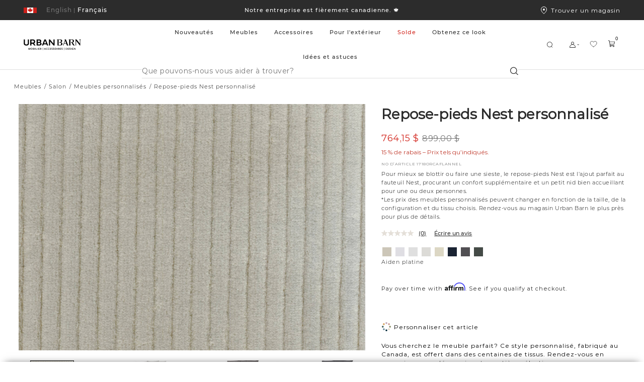

--- FILE ---
content_type: text/html; charset=utf-8
request_url: https://www.google.com/recaptcha/api2/anchor?ar=1&k=6LcE_F4UAAAAADsdR4mAbgKruDYtlsindjO7aQhU&co=aHR0cHM6Ly93d3cudXJiYW5iYXJuLmNvbTo0NDM.&hl=fr&v=N67nZn4AqZkNcbeMu4prBgzg&size=invisible&anchor-ms=20000&execute-ms=30000&cb=sdiz3s8iguig
body_size: 49600
content:
<!DOCTYPE HTML><html dir="ltr" lang="fr"><head><meta http-equiv="Content-Type" content="text/html; charset=UTF-8">
<meta http-equiv="X-UA-Compatible" content="IE=edge">
<title>reCAPTCHA</title>
<style type="text/css">
/* cyrillic-ext */
@font-face {
  font-family: 'Roboto';
  font-style: normal;
  font-weight: 400;
  font-stretch: 100%;
  src: url(//fonts.gstatic.com/s/roboto/v48/KFO7CnqEu92Fr1ME7kSn66aGLdTylUAMa3GUBHMdazTgWw.woff2) format('woff2');
  unicode-range: U+0460-052F, U+1C80-1C8A, U+20B4, U+2DE0-2DFF, U+A640-A69F, U+FE2E-FE2F;
}
/* cyrillic */
@font-face {
  font-family: 'Roboto';
  font-style: normal;
  font-weight: 400;
  font-stretch: 100%;
  src: url(//fonts.gstatic.com/s/roboto/v48/KFO7CnqEu92Fr1ME7kSn66aGLdTylUAMa3iUBHMdazTgWw.woff2) format('woff2');
  unicode-range: U+0301, U+0400-045F, U+0490-0491, U+04B0-04B1, U+2116;
}
/* greek-ext */
@font-face {
  font-family: 'Roboto';
  font-style: normal;
  font-weight: 400;
  font-stretch: 100%;
  src: url(//fonts.gstatic.com/s/roboto/v48/KFO7CnqEu92Fr1ME7kSn66aGLdTylUAMa3CUBHMdazTgWw.woff2) format('woff2');
  unicode-range: U+1F00-1FFF;
}
/* greek */
@font-face {
  font-family: 'Roboto';
  font-style: normal;
  font-weight: 400;
  font-stretch: 100%;
  src: url(//fonts.gstatic.com/s/roboto/v48/KFO7CnqEu92Fr1ME7kSn66aGLdTylUAMa3-UBHMdazTgWw.woff2) format('woff2');
  unicode-range: U+0370-0377, U+037A-037F, U+0384-038A, U+038C, U+038E-03A1, U+03A3-03FF;
}
/* math */
@font-face {
  font-family: 'Roboto';
  font-style: normal;
  font-weight: 400;
  font-stretch: 100%;
  src: url(//fonts.gstatic.com/s/roboto/v48/KFO7CnqEu92Fr1ME7kSn66aGLdTylUAMawCUBHMdazTgWw.woff2) format('woff2');
  unicode-range: U+0302-0303, U+0305, U+0307-0308, U+0310, U+0312, U+0315, U+031A, U+0326-0327, U+032C, U+032F-0330, U+0332-0333, U+0338, U+033A, U+0346, U+034D, U+0391-03A1, U+03A3-03A9, U+03B1-03C9, U+03D1, U+03D5-03D6, U+03F0-03F1, U+03F4-03F5, U+2016-2017, U+2034-2038, U+203C, U+2040, U+2043, U+2047, U+2050, U+2057, U+205F, U+2070-2071, U+2074-208E, U+2090-209C, U+20D0-20DC, U+20E1, U+20E5-20EF, U+2100-2112, U+2114-2115, U+2117-2121, U+2123-214F, U+2190, U+2192, U+2194-21AE, U+21B0-21E5, U+21F1-21F2, U+21F4-2211, U+2213-2214, U+2216-22FF, U+2308-230B, U+2310, U+2319, U+231C-2321, U+2336-237A, U+237C, U+2395, U+239B-23B7, U+23D0, U+23DC-23E1, U+2474-2475, U+25AF, U+25B3, U+25B7, U+25BD, U+25C1, U+25CA, U+25CC, U+25FB, U+266D-266F, U+27C0-27FF, U+2900-2AFF, U+2B0E-2B11, U+2B30-2B4C, U+2BFE, U+3030, U+FF5B, U+FF5D, U+1D400-1D7FF, U+1EE00-1EEFF;
}
/* symbols */
@font-face {
  font-family: 'Roboto';
  font-style: normal;
  font-weight: 400;
  font-stretch: 100%;
  src: url(//fonts.gstatic.com/s/roboto/v48/KFO7CnqEu92Fr1ME7kSn66aGLdTylUAMaxKUBHMdazTgWw.woff2) format('woff2');
  unicode-range: U+0001-000C, U+000E-001F, U+007F-009F, U+20DD-20E0, U+20E2-20E4, U+2150-218F, U+2190, U+2192, U+2194-2199, U+21AF, U+21E6-21F0, U+21F3, U+2218-2219, U+2299, U+22C4-22C6, U+2300-243F, U+2440-244A, U+2460-24FF, U+25A0-27BF, U+2800-28FF, U+2921-2922, U+2981, U+29BF, U+29EB, U+2B00-2BFF, U+4DC0-4DFF, U+FFF9-FFFB, U+10140-1018E, U+10190-1019C, U+101A0, U+101D0-101FD, U+102E0-102FB, U+10E60-10E7E, U+1D2C0-1D2D3, U+1D2E0-1D37F, U+1F000-1F0FF, U+1F100-1F1AD, U+1F1E6-1F1FF, U+1F30D-1F30F, U+1F315, U+1F31C, U+1F31E, U+1F320-1F32C, U+1F336, U+1F378, U+1F37D, U+1F382, U+1F393-1F39F, U+1F3A7-1F3A8, U+1F3AC-1F3AF, U+1F3C2, U+1F3C4-1F3C6, U+1F3CA-1F3CE, U+1F3D4-1F3E0, U+1F3ED, U+1F3F1-1F3F3, U+1F3F5-1F3F7, U+1F408, U+1F415, U+1F41F, U+1F426, U+1F43F, U+1F441-1F442, U+1F444, U+1F446-1F449, U+1F44C-1F44E, U+1F453, U+1F46A, U+1F47D, U+1F4A3, U+1F4B0, U+1F4B3, U+1F4B9, U+1F4BB, U+1F4BF, U+1F4C8-1F4CB, U+1F4D6, U+1F4DA, U+1F4DF, U+1F4E3-1F4E6, U+1F4EA-1F4ED, U+1F4F7, U+1F4F9-1F4FB, U+1F4FD-1F4FE, U+1F503, U+1F507-1F50B, U+1F50D, U+1F512-1F513, U+1F53E-1F54A, U+1F54F-1F5FA, U+1F610, U+1F650-1F67F, U+1F687, U+1F68D, U+1F691, U+1F694, U+1F698, U+1F6AD, U+1F6B2, U+1F6B9-1F6BA, U+1F6BC, U+1F6C6-1F6CF, U+1F6D3-1F6D7, U+1F6E0-1F6EA, U+1F6F0-1F6F3, U+1F6F7-1F6FC, U+1F700-1F7FF, U+1F800-1F80B, U+1F810-1F847, U+1F850-1F859, U+1F860-1F887, U+1F890-1F8AD, U+1F8B0-1F8BB, U+1F8C0-1F8C1, U+1F900-1F90B, U+1F93B, U+1F946, U+1F984, U+1F996, U+1F9E9, U+1FA00-1FA6F, U+1FA70-1FA7C, U+1FA80-1FA89, U+1FA8F-1FAC6, U+1FACE-1FADC, U+1FADF-1FAE9, U+1FAF0-1FAF8, U+1FB00-1FBFF;
}
/* vietnamese */
@font-face {
  font-family: 'Roboto';
  font-style: normal;
  font-weight: 400;
  font-stretch: 100%;
  src: url(//fonts.gstatic.com/s/roboto/v48/KFO7CnqEu92Fr1ME7kSn66aGLdTylUAMa3OUBHMdazTgWw.woff2) format('woff2');
  unicode-range: U+0102-0103, U+0110-0111, U+0128-0129, U+0168-0169, U+01A0-01A1, U+01AF-01B0, U+0300-0301, U+0303-0304, U+0308-0309, U+0323, U+0329, U+1EA0-1EF9, U+20AB;
}
/* latin-ext */
@font-face {
  font-family: 'Roboto';
  font-style: normal;
  font-weight: 400;
  font-stretch: 100%;
  src: url(//fonts.gstatic.com/s/roboto/v48/KFO7CnqEu92Fr1ME7kSn66aGLdTylUAMa3KUBHMdazTgWw.woff2) format('woff2');
  unicode-range: U+0100-02BA, U+02BD-02C5, U+02C7-02CC, U+02CE-02D7, U+02DD-02FF, U+0304, U+0308, U+0329, U+1D00-1DBF, U+1E00-1E9F, U+1EF2-1EFF, U+2020, U+20A0-20AB, U+20AD-20C0, U+2113, U+2C60-2C7F, U+A720-A7FF;
}
/* latin */
@font-face {
  font-family: 'Roboto';
  font-style: normal;
  font-weight: 400;
  font-stretch: 100%;
  src: url(//fonts.gstatic.com/s/roboto/v48/KFO7CnqEu92Fr1ME7kSn66aGLdTylUAMa3yUBHMdazQ.woff2) format('woff2');
  unicode-range: U+0000-00FF, U+0131, U+0152-0153, U+02BB-02BC, U+02C6, U+02DA, U+02DC, U+0304, U+0308, U+0329, U+2000-206F, U+20AC, U+2122, U+2191, U+2193, U+2212, U+2215, U+FEFF, U+FFFD;
}
/* cyrillic-ext */
@font-face {
  font-family: 'Roboto';
  font-style: normal;
  font-weight: 500;
  font-stretch: 100%;
  src: url(//fonts.gstatic.com/s/roboto/v48/KFO7CnqEu92Fr1ME7kSn66aGLdTylUAMa3GUBHMdazTgWw.woff2) format('woff2');
  unicode-range: U+0460-052F, U+1C80-1C8A, U+20B4, U+2DE0-2DFF, U+A640-A69F, U+FE2E-FE2F;
}
/* cyrillic */
@font-face {
  font-family: 'Roboto';
  font-style: normal;
  font-weight: 500;
  font-stretch: 100%;
  src: url(//fonts.gstatic.com/s/roboto/v48/KFO7CnqEu92Fr1ME7kSn66aGLdTylUAMa3iUBHMdazTgWw.woff2) format('woff2');
  unicode-range: U+0301, U+0400-045F, U+0490-0491, U+04B0-04B1, U+2116;
}
/* greek-ext */
@font-face {
  font-family: 'Roboto';
  font-style: normal;
  font-weight: 500;
  font-stretch: 100%;
  src: url(//fonts.gstatic.com/s/roboto/v48/KFO7CnqEu92Fr1ME7kSn66aGLdTylUAMa3CUBHMdazTgWw.woff2) format('woff2');
  unicode-range: U+1F00-1FFF;
}
/* greek */
@font-face {
  font-family: 'Roboto';
  font-style: normal;
  font-weight: 500;
  font-stretch: 100%;
  src: url(//fonts.gstatic.com/s/roboto/v48/KFO7CnqEu92Fr1ME7kSn66aGLdTylUAMa3-UBHMdazTgWw.woff2) format('woff2');
  unicode-range: U+0370-0377, U+037A-037F, U+0384-038A, U+038C, U+038E-03A1, U+03A3-03FF;
}
/* math */
@font-face {
  font-family: 'Roboto';
  font-style: normal;
  font-weight: 500;
  font-stretch: 100%;
  src: url(//fonts.gstatic.com/s/roboto/v48/KFO7CnqEu92Fr1ME7kSn66aGLdTylUAMawCUBHMdazTgWw.woff2) format('woff2');
  unicode-range: U+0302-0303, U+0305, U+0307-0308, U+0310, U+0312, U+0315, U+031A, U+0326-0327, U+032C, U+032F-0330, U+0332-0333, U+0338, U+033A, U+0346, U+034D, U+0391-03A1, U+03A3-03A9, U+03B1-03C9, U+03D1, U+03D5-03D6, U+03F0-03F1, U+03F4-03F5, U+2016-2017, U+2034-2038, U+203C, U+2040, U+2043, U+2047, U+2050, U+2057, U+205F, U+2070-2071, U+2074-208E, U+2090-209C, U+20D0-20DC, U+20E1, U+20E5-20EF, U+2100-2112, U+2114-2115, U+2117-2121, U+2123-214F, U+2190, U+2192, U+2194-21AE, U+21B0-21E5, U+21F1-21F2, U+21F4-2211, U+2213-2214, U+2216-22FF, U+2308-230B, U+2310, U+2319, U+231C-2321, U+2336-237A, U+237C, U+2395, U+239B-23B7, U+23D0, U+23DC-23E1, U+2474-2475, U+25AF, U+25B3, U+25B7, U+25BD, U+25C1, U+25CA, U+25CC, U+25FB, U+266D-266F, U+27C0-27FF, U+2900-2AFF, U+2B0E-2B11, U+2B30-2B4C, U+2BFE, U+3030, U+FF5B, U+FF5D, U+1D400-1D7FF, U+1EE00-1EEFF;
}
/* symbols */
@font-face {
  font-family: 'Roboto';
  font-style: normal;
  font-weight: 500;
  font-stretch: 100%;
  src: url(//fonts.gstatic.com/s/roboto/v48/KFO7CnqEu92Fr1ME7kSn66aGLdTylUAMaxKUBHMdazTgWw.woff2) format('woff2');
  unicode-range: U+0001-000C, U+000E-001F, U+007F-009F, U+20DD-20E0, U+20E2-20E4, U+2150-218F, U+2190, U+2192, U+2194-2199, U+21AF, U+21E6-21F0, U+21F3, U+2218-2219, U+2299, U+22C4-22C6, U+2300-243F, U+2440-244A, U+2460-24FF, U+25A0-27BF, U+2800-28FF, U+2921-2922, U+2981, U+29BF, U+29EB, U+2B00-2BFF, U+4DC0-4DFF, U+FFF9-FFFB, U+10140-1018E, U+10190-1019C, U+101A0, U+101D0-101FD, U+102E0-102FB, U+10E60-10E7E, U+1D2C0-1D2D3, U+1D2E0-1D37F, U+1F000-1F0FF, U+1F100-1F1AD, U+1F1E6-1F1FF, U+1F30D-1F30F, U+1F315, U+1F31C, U+1F31E, U+1F320-1F32C, U+1F336, U+1F378, U+1F37D, U+1F382, U+1F393-1F39F, U+1F3A7-1F3A8, U+1F3AC-1F3AF, U+1F3C2, U+1F3C4-1F3C6, U+1F3CA-1F3CE, U+1F3D4-1F3E0, U+1F3ED, U+1F3F1-1F3F3, U+1F3F5-1F3F7, U+1F408, U+1F415, U+1F41F, U+1F426, U+1F43F, U+1F441-1F442, U+1F444, U+1F446-1F449, U+1F44C-1F44E, U+1F453, U+1F46A, U+1F47D, U+1F4A3, U+1F4B0, U+1F4B3, U+1F4B9, U+1F4BB, U+1F4BF, U+1F4C8-1F4CB, U+1F4D6, U+1F4DA, U+1F4DF, U+1F4E3-1F4E6, U+1F4EA-1F4ED, U+1F4F7, U+1F4F9-1F4FB, U+1F4FD-1F4FE, U+1F503, U+1F507-1F50B, U+1F50D, U+1F512-1F513, U+1F53E-1F54A, U+1F54F-1F5FA, U+1F610, U+1F650-1F67F, U+1F687, U+1F68D, U+1F691, U+1F694, U+1F698, U+1F6AD, U+1F6B2, U+1F6B9-1F6BA, U+1F6BC, U+1F6C6-1F6CF, U+1F6D3-1F6D7, U+1F6E0-1F6EA, U+1F6F0-1F6F3, U+1F6F7-1F6FC, U+1F700-1F7FF, U+1F800-1F80B, U+1F810-1F847, U+1F850-1F859, U+1F860-1F887, U+1F890-1F8AD, U+1F8B0-1F8BB, U+1F8C0-1F8C1, U+1F900-1F90B, U+1F93B, U+1F946, U+1F984, U+1F996, U+1F9E9, U+1FA00-1FA6F, U+1FA70-1FA7C, U+1FA80-1FA89, U+1FA8F-1FAC6, U+1FACE-1FADC, U+1FADF-1FAE9, U+1FAF0-1FAF8, U+1FB00-1FBFF;
}
/* vietnamese */
@font-face {
  font-family: 'Roboto';
  font-style: normal;
  font-weight: 500;
  font-stretch: 100%;
  src: url(//fonts.gstatic.com/s/roboto/v48/KFO7CnqEu92Fr1ME7kSn66aGLdTylUAMa3OUBHMdazTgWw.woff2) format('woff2');
  unicode-range: U+0102-0103, U+0110-0111, U+0128-0129, U+0168-0169, U+01A0-01A1, U+01AF-01B0, U+0300-0301, U+0303-0304, U+0308-0309, U+0323, U+0329, U+1EA0-1EF9, U+20AB;
}
/* latin-ext */
@font-face {
  font-family: 'Roboto';
  font-style: normal;
  font-weight: 500;
  font-stretch: 100%;
  src: url(//fonts.gstatic.com/s/roboto/v48/KFO7CnqEu92Fr1ME7kSn66aGLdTylUAMa3KUBHMdazTgWw.woff2) format('woff2');
  unicode-range: U+0100-02BA, U+02BD-02C5, U+02C7-02CC, U+02CE-02D7, U+02DD-02FF, U+0304, U+0308, U+0329, U+1D00-1DBF, U+1E00-1E9F, U+1EF2-1EFF, U+2020, U+20A0-20AB, U+20AD-20C0, U+2113, U+2C60-2C7F, U+A720-A7FF;
}
/* latin */
@font-face {
  font-family: 'Roboto';
  font-style: normal;
  font-weight: 500;
  font-stretch: 100%;
  src: url(//fonts.gstatic.com/s/roboto/v48/KFO7CnqEu92Fr1ME7kSn66aGLdTylUAMa3yUBHMdazQ.woff2) format('woff2');
  unicode-range: U+0000-00FF, U+0131, U+0152-0153, U+02BB-02BC, U+02C6, U+02DA, U+02DC, U+0304, U+0308, U+0329, U+2000-206F, U+20AC, U+2122, U+2191, U+2193, U+2212, U+2215, U+FEFF, U+FFFD;
}
/* cyrillic-ext */
@font-face {
  font-family: 'Roboto';
  font-style: normal;
  font-weight: 900;
  font-stretch: 100%;
  src: url(//fonts.gstatic.com/s/roboto/v48/KFO7CnqEu92Fr1ME7kSn66aGLdTylUAMa3GUBHMdazTgWw.woff2) format('woff2');
  unicode-range: U+0460-052F, U+1C80-1C8A, U+20B4, U+2DE0-2DFF, U+A640-A69F, U+FE2E-FE2F;
}
/* cyrillic */
@font-face {
  font-family: 'Roboto';
  font-style: normal;
  font-weight: 900;
  font-stretch: 100%;
  src: url(//fonts.gstatic.com/s/roboto/v48/KFO7CnqEu92Fr1ME7kSn66aGLdTylUAMa3iUBHMdazTgWw.woff2) format('woff2');
  unicode-range: U+0301, U+0400-045F, U+0490-0491, U+04B0-04B1, U+2116;
}
/* greek-ext */
@font-face {
  font-family: 'Roboto';
  font-style: normal;
  font-weight: 900;
  font-stretch: 100%;
  src: url(//fonts.gstatic.com/s/roboto/v48/KFO7CnqEu92Fr1ME7kSn66aGLdTylUAMa3CUBHMdazTgWw.woff2) format('woff2');
  unicode-range: U+1F00-1FFF;
}
/* greek */
@font-face {
  font-family: 'Roboto';
  font-style: normal;
  font-weight: 900;
  font-stretch: 100%;
  src: url(//fonts.gstatic.com/s/roboto/v48/KFO7CnqEu92Fr1ME7kSn66aGLdTylUAMa3-UBHMdazTgWw.woff2) format('woff2');
  unicode-range: U+0370-0377, U+037A-037F, U+0384-038A, U+038C, U+038E-03A1, U+03A3-03FF;
}
/* math */
@font-face {
  font-family: 'Roboto';
  font-style: normal;
  font-weight: 900;
  font-stretch: 100%;
  src: url(//fonts.gstatic.com/s/roboto/v48/KFO7CnqEu92Fr1ME7kSn66aGLdTylUAMawCUBHMdazTgWw.woff2) format('woff2');
  unicode-range: U+0302-0303, U+0305, U+0307-0308, U+0310, U+0312, U+0315, U+031A, U+0326-0327, U+032C, U+032F-0330, U+0332-0333, U+0338, U+033A, U+0346, U+034D, U+0391-03A1, U+03A3-03A9, U+03B1-03C9, U+03D1, U+03D5-03D6, U+03F0-03F1, U+03F4-03F5, U+2016-2017, U+2034-2038, U+203C, U+2040, U+2043, U+2047, U+2050, U+2057, U+205F, U+2070-2071, U+2074-208E, U+2090-209C, U+20D0-20DC, U+20E1, U+20E5-20EF, U+2100-2112, U+2114-2115, U+2117-2121, U+2123-214F, U+2190, U+2192, U+2194-21AE, U+21B0-21E5, U+21F1-21F2, U+21F4-2211, U+2213-2214, U+2216-22FF, U+2308-230B, U+2310, U+2319, U+231C-2321, U+2336-237A, U+237C, U+2395, U+239B-23B7, U+23D0, U+23DC-23E1, U+2474-2475, U+25AF, U+25B3, U+25B7, U+25BD, U+25C1, U+25CA, U+25CC, U+25FB, U+266D-266F, U+27C0-27FF, U+2900-2AFF, U+2B0E-2B11, U+2B30-2B4C, U+2BFE, U+3030, U+FF5B, U+FF5D, U+1D400-1D7FF, U+1EE00-1EEFF;
}
/* symbols */
@font-face {
  font-family: 'Roboto';
  font-style: normal;
  font-weight: 900;
  font-stretch: 100%;
  src: url(//fonts.gstatic.com/s/roboto/v48/KFO7CnqEu92Fr1ME7kSn66aGLdTylUAMaxKUBHMdazTgWw.woff2) format('woff2');
  unicode-range: U+0001-000C, U+000E-001F, U+007F-009F, U+20DD-20E0, U+20E2-20E4, U+2150-218F, U+2190, U+2192, U+2194-2199, U+21AF, U+21E6-21F0, U+21F3, U+2218-2219, U+2299, U+22C4-22C6, U+2300-243F, U+2440-244A, U+2460-24FF, U+25A0-27BF, U+2800-28FF, U+2921-2922, U+2981, U+29BF, U+29EB, U+2B00-2BFF, U+4DC0-4DFF, U+FFF9-FFFB, U+10140-1018E, U+10190-1019C, U+101A0, U+101D0-101FD, U+102E0-102FB, U+10E60-10E7E, U+1D2C0-1D2D3, U+1D2E0-1D37F, U+1F000-1F0FF, U+1F100-1F1AD, U+1F1E6-1F1FF, U+1F30D-1F30F, U+1F315, U+1F31C, U+1F31E, U+1F320-1F32C, U+1F336, U+1F378, U+1F37D, U+1F382, U+1F393-1F39F, U+1F3A7-1F3A8, U+1F3AC-1F3AF, U+1F3C2, U+1F3C4-1F3C6, U+1F3CA-1F3CE, U+1F3D4-1F3E0, U+1F3ED, U+1F3F1-1F3F3, U+1F3F5-1F3F7, U+1F408, U+1F415, U+1F41F, U+1F426, U+1F43F, U+1F441-1F442, U+1F444, U+1F446-1F449, U+1F44C-1F44E, U+1F453, U+1F46A, U+1F47D, U+1F4A3, U+1F4B0, U+1F4B3, U+1F4B9, U+1F4BB, U+1F4BF, U+1F4C8-1F4CB, U+1F4D6, U+1F4DA, U+1F4DF, U+1F4E3-1F4E6, U+1F4EA-1F4ED, U+1F4F7, U+1F4F9-1F4FB, U+1F4FD-1F4FE, U+1F503, U+1F507-1F50B, U+1F50D, U+1F512-1F513, U+1F53E-1F54A, U+1F54F-1F5FA, U+1F610, U+1F650-1F67F, U+1F687, U+1F68D, U+1F691, U+1F694, U+1F698, U+1F6AD, U+1F6B2, U+1F6B9-1F6BA, U+1F6BC, U+1F6C6-1F6CF, U+1F6D3-1F6D7, U+1F6E0-1F6EA, U+1F6F0-1F6F3, U+1F6F7-1F6FC, U+1F700-1F7FF, U+1F800-1F80B, U+1F810-1F847, U+1F850-1F859, U+1F860-1F887, U+1F890-1F8AD, U+1F8B0-1F8BB, U+1F8C0-1F8C1, U+1F900-1F90B, U+1F93B, U+1F946, U+1F984, U+1F996, U+1F9E9, U+1FA00-1FA6F, U+1FA70-1FA7C, U+1FA80-1FA89, U+1FA8F-1FAC6, U+1FACE-1FADC, U+1FADF-1FAE9, U+1FAF0-1FAF8, U+1FB00-1FBFF;
}
/* vietnamese */
@font-face {
  font-family: 'Roboto';
  font-style: normal;
  font-weight: 900;
  font-stretch: 100%;
  src: url(//fonts.gstatic.com/s/roboto/v48/KFO7CnqEu92Fr1ME7kSn66aGLdTylUAMa3OUBHMdazTgWw.woff2) format('woff2');
  unicode-range: U+0102-0103, U+0110-0111, U+0128-0129, U+0168-0169, U+01A0-01A1, U+01AF-01B0, U+0300-0301, U+0303-0304, U+0308-0309, U+0323, U+0329, U+1EA0-1EF9, U+20AB;
}
/* latin-ext */
@font-face {
  font-family: 'Roboto';
  font-style: normal;
  font-weight: 900;
  font-stretch: 100%;
  src: url(//fonts.gstatic.com/s/roboto/v48/KFO7CnqEu92Fr1ME7kSn66aGLdTylUAMa3KUBHMdazTgWw.woff2) format('woff2');
  unicode-range: U+0100-02BA, U+02BD-02C5, U+02C7-02CC, U+02CE-02D7, U+02DD-02FF, U+0304, U+0308, U+0329, U+1D00-1DBF, U+1E00-1E9F, U+1EF2-1EFF, U+2020, U+20A0-20AB, U+20AD-20C0, U+2113, U+2C60-2C7F, U+A720-A7FF;
}
/* latin */
@font-face {
  font-family: 'Roboto';
  font-style: normal;
  font-weight: 900;
  font-stretch: 100%;
  src: url(//fonts.gstatic.com/s/roboto/v48/KFO7CnqEu92Fr1ME7kSn66aGLdTylUAMa3yUBHMdazQ.woff2) format('woff2');
  unicode-range: U+0000-00FF, U+0131, U+0152-0153, U+02BB-02BC, U+02C6, U+02DA, U+02DC, U+0304, U+0308, U+0329, U+2000-206F, U+20AC, U+2122, U+2191, U+2193, U+2212, U+2215, U+FEFF, U+FFFD;
}

</style>
<link rel="stylesheet" type="text/css" href="https://www.gstatic.com/recaptcha/releases/N67nZn4AqZkNcbeMu4prBgzg/styles__ltr.css">
<script nonce="_DLP72J5Wpkp6hd5NLq78g" type="text/javascript">window['__recaptcha_api'] = 'https://www.google.com/recaptcha/api2/';</script>
<script type="text/javascript" src="https://www.gstatic.com/recaptcha/releases/N67nZn4AqZkNcbeMu4prBgzg/recaptcha__fr.js" nonce="_DLP72J5Wpkp6hd5NLq78g">
      
    </script></head>
<body><div id="rc-anchor-alert" class="rc-anchor-alert"></div>
<input type="hidden" id="recaptcha-token" value="[base64]">
<script type="text/javascript" nonce="_DLP72J5Wpkp6hd5NLq78g">
      recaptcha.anchor.Main.init("[\x22ainput\x22,[\x22bgdata\x22,\x22\x22,\[base64]/[base64]/[base64]/ZyhXLGgpOnEoW04sMjEsbF0sVywwKSxoKSxmYWxzZSxmYWxzZSl9Y2F0Y2goayl7RygzNTgsVyk/[base64]/[base64]/[base64]/[base64]/[base64]/[base64]/[base64]/bmV3IEJbT10oRFswXSk6dz09Mj9uZXcgQltPXShEWzBdLERbMV0pOnc9PTM/bmV3IEJbT10oRFswXSxEWzFdLERbMl0pOnc9PTQ/[base64]/[base64]/[base64]/[base64]/[base64]\\u003d\x22,\[base64]\\u003d\\u003d\x22,\x22TxNPNcKLwqDDqGgMaHA/wo08OmbDtkvCnClXU8O6w7M7w4PCuH3DklrCpzXDs3DCjCfDj8KtScKcQRoAw4AIMyhpw4Mrw74BLMKPLgELbUU1CDUXwr7CsFDDjwrCvcOMw6EvwoAcw6zDisK4w4dsRMOxwoHDu8OEDR7CnmbDrcKfwqA8wqEkw4Q/VWLCiXRww407UjzCmMOcFsORckzCuUUYFsOHwrwRQHsnN8O2w4fCvA8awq3DtMKsw77DhsOoNy1ERsK4wonCvMO6dAnCj8OFw4PCsQjCgMOYwpTCgcKIwphgABXClsKwTMOdehfCgcKiwrPCoC8JwrPDog4GwqrChVkVwq/ClcOvwolcw5IdwovDo8KobsOEwrfDnwNCw7sfwoFZw6jDn8Kgw7Y9w4d9LcOKETnDm3XDl8OVw54Rw405w4YSw78gVCxwUcKSMsKtwp4iGmvDgQrDs8OgfFgfJMK+PlxTw4AKw5HDv8K0w6rCucKBOsKqXsO/C1XDrcKDFMKLw5jCq8KYIMOfwpDCn33Dk1rDmiXDgB9nAMKYMsOIXBfDtMKOBXYow4LCtSbCjn0owqjDpMKIw6gNwq3CrMOYPMOJIMK8CcO8wqcLFDrCvVFrfhrCnsOTagU4KsK9wp8xwqc9VcOcw7dLw6lywpVxQcOcFMO/[base64]/DpGxrSFJnaQzDssKIbsOGZMOCEMKKHcO3wpdvBBHDq8OFO0DDn8K4w4QWFcOvwpBswpHCoklewpLDgHMsPsOPKcOJXMOnTkPCk17DkT9/[base64]/CjHRgw6vDs8KkwoRPwokowozDtwvCkMOJdcKFwolwWRc8BsOKwr0Hw77CosOXwp1pM8OzSsOSZijDo8K+w4TDqj/DrMK4VsONUMOmFElTcjc2wpMUw4xQw4HDpjbClysQF8O8ND7DhkoJZsO+w7jCgGhEwpHCpSF8fUrClH3DiTdSw59bOsOtQxFKw64qACdaw7zCsDPDocOcw5JtBcOzOcO1DMKUw7Y7IMKqw5bDg8KkIMOfwrfDjsOHI2DDtMKww6YTMkrChx/DpiwoF8OScnMzw7jCvD3CvcORPVPCoWMow5FEwqPCk8KOwp/Ck8OibX3CsXnCu8Kiw5/CsMOWZsO7w4gYwpvCksK/HxMKTiIsIsKhwpDCrHbDrlTCnwsyw4chwq3DkMOOJ8K+LjTDn3g/WsOhwq/ChWVuRyg7wq7DhSBPw694eX3DkjfCq0QvO8Ksw7TDh8KSw4oSBnrCo8KQwqXDjsOXOsOkXMOXb8KTw6bDpmHDjwnDhcOUEMKlHDrDtTY4F8OZw6QLKMOIwp0EA8Kdw6F4wqV6DMObwq/[base64]/w4LDvcOFUXYzw63ClzdgHwrDu8KRGsOpw4nDp8OZw6RQwpfCucKzwqfCo8KUAWPDni5xw5/CoUnCrUfDgcO9w78TUMK2WsKFIVHCmxMiw67Cm8O/wrhQw6TDjsKgwoHDsVIgNMOPwqDCjsK1w5JheMODc27ClMOGBznDs8KmKcKnf3dBW1t8w6kjVUpaSMOic8Kww6DCtcKUw5YSEcKaTMK/GBFfNsK/wozDt0TDsljCsGjCjUJuGMOWc8OTw5AFwo0mwrQ3EgzCscKbWgfDq8KrcsKNw6NBw4pyL8K2w7PCiMOWwrTDsAfDp8Kcw6zClMKSSk3CnVoVWMOhwrnDhMKVwp5dNCoSCSfCnSZKwozCi28Bw53CmMO+w5TChMOqwpXDnVfDkMOww5bDtE/CnnrCtsKhJSBzwplDYWTCgsOgw6DCjXXDr3PDgcOJOyVowqU7w7w9bjElSVgcLzFlA8KHCcOdIcKFwrLClQTCs8O8w71WRA1TDnnCr18Jw4/[base64]/DnsOlNibCtcK1byfCg8OywrFnwovDj8Oiwo92T8OxwqEWwrEmwq3Dj3k7w45yRcOJwqgYPcOnw5jCjMOEwpwZwrrDlsOveMKyw4Jwwo3DoDIrD8Oww6IWwrrChFXCg1vDqx9WwpdraXjCuF/DhyZNwpjDrsOPRARdwrRmCULCv8ONw6/CmjnDhCDDoS/[base64]/CkcKVw5k3G8KWXirCkynDoDjDgAHDo2c7wpzDtcKqCnEjw7UZSsOLwqISXMOMQ2dZT8OGLsOVXsOVwp7ChD/CqV0sTcOWKBLDoMKuwq7DpHdMw6pnVMOaP8Odw5nDrzV0wovDgHpDw7PCuMKyw7PDu8OUwpbCq2rDphBew5/CnQfChsKOG2pCw5zDosKjeCXCrMKGw4M7OGrDoz7CnMKUwq/CszsXwqnCk1jCv8Kywo0GwqZEw4HClAldEMK5w43CjGAjDMKccMKvDU3DocKCEW/ClsK7wrNowoxVZkLCjMKlwqh8UcK+wpp8VcKJWMO+bMOzIjFaw4oVwoBCw6LDiWPDvCDCvcOAw4vCgsK+M8OVw4PCkz/DrMOsUMOyeUllNSEFOsKGwpvCtAMew7fChVfCshLCsyB/wp/[base64]/KsKaw5hMbcOxw5vDkHBaTMKXLcOcO8OoN8OgKz3CiMKAwpwfWAXCryDDisOgw4jDkRshwq12wpfDnUXCinRSw6fDp8KYw7TCg1taw4R8GMKcGsOWwr55dsKWLmMvw5bDhSDDrMKewq8UD8K5Lw8/wo4kwpAdAnjDkBMDw7Uhw6xhw6/CjUvChFpAw6zDqgkSBmnDlXJOwqnCnxbDpGrDk8KGRmsgw5HCgx/[base64]/w5Jcw4jCvH1aScO8RMKhw7PDs8KFwqHDv8KResK3w5HCvSNIwpc8wrBPc0zDg1DDtEZRPAhVw5N9BMKkO8KGw4EVKcKtK8KIfAwfwq3CjcK/woHCk1TDqk7Dh1VEw6BMwoBCwoPCgRJWwrbCtDNoK8K1wrMzwpXCgcOZw6AqwoguAcKyXm3DlGAKD8OfDhUcwq7CmcO7W8OMOVEVw5d9d8KxF8KZw7NJw7XCqcOFcxIfw6kIwp/CiSbCosOSZcOJGwXDrcObw5ULwqFBw5zDsF/CnUJow6NEIyjDgWQIEsOCw6nDuVIxwq7CtcOzTx8Jw6PCucKjw7XCvsODD0FawqlUwrbCq2BiVgXDjTXCgsOmwpDClQlTKMKjBsOLwobDjijCs2DCoMO9JHxYwq5YBTDDjsOTUcK+w5PCsh3DpcKWw6AMHEZ4w7nDnsOjw7MTw7PDh0nDvjTDh3s/[base64]/DnsKcw5lowrXCocKGw4vCnklebxDCmsKYwpfDlk9Iw7RcwpXCs3lWwpvCsQnDpMKUw4hfw57DtsOIwpNXcMOYI8OiworDusKRwqtoS1Ifw7p8w6/ChArChCQLaTYsHnPClMKrfsK4woFVDcOKS8K2Zh5mecOyDSElwp8/[base64]/DvTcywo3Cg2nCusKVwogDRxzDnsOfwq7CusKkwrkbwqzDlAg0emLDmjPCgn48YFzDjSZQwpHCjVYSQ8OlByFIecKZwozDrcOOw6rDmnc9Q8KmKcKGYMORw40FcsKuEMKhw7nDpkzCmsKPwrpiwqHDsSdHJnrCk8KOwrsnHms4wod3wrcPEcKnw7zDmzkUw7wAbT/DnsKGwq9Uw5nDs8OEc8KpZHVPMhkjW8OQwr3DlMK0TSM7w4Q+w5DDtcKywossw6/DhhIhw5LCvDDCsEvCkcKMwroMwpnCucOxwrUgw6vClcOEwrLDt8OST8O5BzrDtm0RwozDhsKWwpNKwq3CmMOTw7w6BCHDoMOzwo0/[base64]/DkmLCsMKQw7XCiBPDn1HCtsO4B8Kdw6EVSREEwqxLUEYww57DgsKJw4bDrcOfw4LDiMKEwrlIe8OWw4TClcOVw5Q6aWnDiVAOJGVjw488w4htwr/[base64]/[base64]/CpMOAwrgywqA9OMKWdsOTwqjCgcOTRURKw6MxSsOLHsOzw7/[base64]/UMOMAcKWw5RaFMKpwpjDu8KNOVN8w41qw7bCsSp4w4zCr8KbEizCncK1w6MwIMOJVsOkwpTDqcOXXcOADxIKwqQUGsKQZsKkw4TChjQnwqEwABZ3w7jDnsKzP8ORwqQqw6LCtcObwo/CjQZmEcKlH8O5LCPCvUPCuMKfw73DgcK/[base64]/CqiTDvwJiw5obUlnCu37ChsKQw5dQCEIvw6fCv8KHw7bCrsOENgYEw6IpwqpdHxN9ScKgVDTDncOrwqzCucKnwrrDosOAwrTCpiXCu8KxEiTCjn8MMnoawoTCj8OFf8KjJMK1cnjDqsKwwowWZMKNeUcxZsOubMKibBjCi0TDn8Ocw4/DqcOzV8O8wqLDicKww6zDv201w5glw5I4BVwOIxpJwrPDplTCvl7ClS/[base64]/[base64]/DvGrDgcOTK8KMacKbBcOtw5YTw5klZ25GHlx3wrUMw6I5w5MmchPDocKZdcOBw7RxwpTDk8KRwrfCsn5kwprChcKFCsKBwqPCmsOgJ1vCkFjDtsKewpnDksKiYcOJNXbCtcKEwpDDoF/[base64]/[base64]/DqWXDqH0iw6HCkW3DsMOHTsKfwrdXwoHDvMKewq8LwrvCsMKyw7R4w713wpTDuMKaw4bCux7DhA3CosOCe2fCocKpKsKzw7LCuFLCksKdw4hiLMKHw7MJHcKZfsKlwoged8KNw6PDpsOrWizClUfDsUIqwrUlfW5KIzLDjHvCm8OWCzJPw5RMw411w6/[base64]/JcOiw7okKsOXDMK3w7LDmUs5JsO/R1nCuCXDnTUSYMOpw7HDvE0HWsK8wq9pBsOBcjzCnsKdGMKDE8OGOwnDvcOhFcONRnYwNzfDhMONA8OFwrZ/LjVwwo8/BcKXwr7Dt8K1BcKfwrMAYn/DlRXCnwpWdcKscMKOwpbDtwvDoMOXGsOaCyTCtcKCDx4Sfg/[base64]/[base64]/wqwDw7jDicKfUsKjw5bDhgBMw6p7Nx8Cw4nDn8K7w63DvsOMWnHDil7DjsKjagxrOl3DrsOBf8O6fU5sBB4cL1HDgMOJIEEHLFRWwqjCuzvDqsKNwolYw7jCvBsfwokAw5NrUXbCtcK8V8O1wrrCnsK/[base64]/[base64]/[base64]/[base64]/ClsKHwo17XWnCmCvDo1jCvjHDpMO6wrxOwrjCi19GAMKjMjTDjhN1MAXCtHLDhsOrw6PDpsOrwrXDijLCs2w6ZMOgwozCqcO2T8Kaw71MwoPDq8KDwrBywpcSw7NdKsO7woJydcOEwrZMw5pwOcKIw7tww4rDlVVCwqHCp8KNdTHCkRB8EzLCu8O1fcO/w6zCn8Ohwok6L3/[base64]/wqXCr8O/[base64]/TG41Rn1ACcK+YsONM1TCgic3XsKcOMOcbEEyw7nDv8KeT8O3w4FZck/DpHh2akrDucO2w7PDoCXCrQDDvF7Cq8O4FAsrUsKvEwRSwpMYwrvChsOgOMK+CcKBJhl8woPCj04CFsK6w5vCrMKHB8Kzwo/DjsKKXmMce8ODGMOtw7TCjjDDtcOyU3PClcK5QxnDgMKYFworwrJ9wokYw5zCjAzDv8OSw6sSQcKUDsKXIMOMccK3eMKHf8KzAsOvwrIOwpBlw4cSwr5yYMK5R3HCmMOFYgU4YztzG8OFOMO1PcKNwqEXc3DCoC/[base64]/[base64]/[base64]/Dvm/[base64]/Cu8Oew70bw6ZTBE58w4LCj01Vw6Yjw5fDogspHzNew6ICwrvCu1E2wqZ9w4fDsWbDm8OxMsOYwoHDkcOLXMOKw6ooQ8O/w6E3wrYRwqTDpMOjGi8iwrvCvMKGwpk3w53CiTPDscKvEzzCmxFowqLCrsKSw7Vqw6R+fMK5S0txGkplIMKJMMKLwrUndj7CuMOIVGHCpMOJwqrDi8Kmw68oV8KnNsOHAMOuZhVgwoQbLh3DtcKZw40Nw5U5fA1Iw7/[base64]/CkjXCscKLOsOef8KhdS/Cnk8zAcK9wr7CisOAwp0Sw6vCpMOgecOPHk0+D8KCE3c2QHrDh8KEw78kwqfCqgXDt8KFW8O0w5EaTMKDw4jCjcOCcCrDl3PCqsKycsKTw5zCgAnCuHcuXcO9NcKOw4PDiTnDmsKEw5jCu8KKwocqGTbCnsOOMUw8ZcKDwqsXw6I4w77DpHNGwp1/wqDCqgs2D3wQGWbCvcOvf8KbIDEIw6NGK8OWwpQGVMK0wqQZw6XDj18gbMKcMlxtJ8KGTGvCi3zCv8OBbRDDqAc/wq1+YSoDw6fDmg3CimNaDVYNw7/DjBdwwr1kwpZ0w7x+P8KSw5XDoXbDnMOow5nDo8OHw45KLMOzwq8qw6M+wplYTsOnLcO0w5LDhsKzw7bDnU/[base64]/w58zO0UGQMOOdyjCq8KPwp/Do8K2w47CucOyNMKkNcKRdsOHI8KRwr1Gw4zCvBDCnF9zWUXCpsKncWHDmXEcUEjCkXc/[base64]/CnnjCicOJw7fDqlAcwpLDiVQ/[base64]/wpt2FsOmcV7DqcKJBcKUdGEiUsKONi0ZMQY9wpXCtMOVNsOSwrVnah7CvFrClMKmbhsewpkzJ8O7KjnDpsKwUDgcw6PDt8KkCktYNMKzwpB2Nhp8AcK4VVDCvHDDtzVgU1XDoD4Rwph5wq8lBCoVfX/DnMOnwo1rVcO8OxQXd8K6X1JpwponwqHDlmR/UkfDpCPDu8OeN8KkwoPDs0piPMKfwqcWQMOeBSrDnysaFHZVP1vCn8Otw6PDlcK8wo/DjMOPU8K6TGoaw6nClUpKwpQAfMK/fUPCusK4wpfCjcOXw4TDqsOCBsOOAcO7w6TCkynDpsK+w55JQmRVwpnDnMOkecOPfMK6WsKzwrsnNGgibzhYZULDtCPDvHXCnsOYwrfChW3CgcOObMKAJMO7aRZYwocoQQwdwo4QwpvCtcOUwqBpR3zDscOKwq/[base64]/CoGjDrMKpU8OZFAN7w7Z2Jm3Ci8KAEMKdw6kLw70Cw7EDwr/DlcKVwrDDrWQRB37DtsOowqrDh8OMwrjDggJJwrxyw53Dn1bCgsO3f8KSwoHDo8KEXcOIcWE3FcOZw4nDlSvDpsOfRcKGw7F3wqEtwpTDnsOww5vDvnPCucKsFMKrw6jDpcORfsOGw4YJw58Lw4pOO8KxwoxAwrI4KHjCsF/DocOCDMKOwoXDtkLDoRFlTynDp8Oow7LCvMOgw7/[base64]/DjsO4wqTCicKQEz7Dp8K6woTDjzcTwrAEw4g/w7lzEHVVw6/[base64]/wpPChcKUw6jCv8Oww6nDr8O1YhUqwrZhV8OYOBvDoMKibWfDs1wtdcKKSMKUdMKHwp5IwpkTwplHw6pIR0VbeGjCrHEhw4DDrcO7IXPDpjjCk8KHwrdGw5/ChWTDk8OZTsKoYzVUJcODbcK4FhLDt2LDs2dmYcKnw6TDqcOTwo3Dqw7Cq8Ojw7rDgRvChxJwwqMhw4I1w75Iw7TCvMO7w5PDu8O1w45/QB1zDljCjMKxwqwbXMOWV1tSwqMgw4/DvcKywoUXw5VZw6rCj8O+w4bCh8OWw4s9e1rDp1TDqSEdw74+w49Hw6DDh0AHwpMARsKjVsO7wrnCsBVwXcKkIsOYwr1qw5gRw5Q4w6fCoXMwwrErEjBeNcOIX8OYwo3DhVU8fMOeEkdLeU9zDAUQwr3ClMKPw50Nw5pXbW4iA8O3wrBOw6Egw5/Cvwd4wq/CsmMWw73CqggPWCptbFkpQDtWw6Y4WcKrSsO1NQjDr33CpsOXw7c8V27DqWJ5w6zChsKRwrXCqMKEw5/CqsKOw61fwq/Dui7Cs8KqF8KYwqtnwot6w59tXcOpD0jCpgtOw77DssO+R0HDuB5gwq9SK8OpwrLCnVTCq8KaMx/DvMKZAHbDnMK3YQPDnBHCukI+V8ORw7sow43Ckx3CocKFwrHCpcKdUMOFw7FOwq/Ds8OWwrZFw6XCjsKHa8OBw64yY8O9Yyp/wqDCnsKrwqFwCT/Dih3CmQYHJzgdw4DDhsOkwrvDqcOvZsKPw4TCiX44B8O/wq9ew5/[base64]/DqTp3w40SL8Kpwqxhw7pOPMOfXhUWfHxnVsOESD09KcOEw6s1fgfCg1/[base64]/wpbDksKFEsKaSsO0w5cdEsOUQm0jE8KBwoRPCwlfKcOHwodIN21qw73DmEtFw6HDisKES8OOD2DCpnQxXT3Djj9zIMOfUsOkccOCw4/DtMOBKxUPBcKfOi7ClcKHwoxGPVIeTcK3HQEvw6vCnMKZZMKCOcKjw4XDqsOnbMKcbsKaw4jCpMKiwq9pw6TDuG4BaV1tK8KPA8KieE3DpcOcw6BjXhAyw5DCpMKCY8KPPV/Cn8OlaWQqwp0FUcKyLcKJwq91w5skF8Ocw69rwoU0woLDhcOSDBwrJMO5TRnCoUPCh8OBw45uw6cNwrUTw7PDvMOww5vCqyHDnirDssOkTcKYGBJjUmvDmTPCiMK+O0J9ZBtXJ1vCizROe1QEw57CjMKaKMKTNBEww7LCnifDkVXCh8K5w6DCr0N3c8OmwpQhbsK/eVLCvmDCpsKNwrZew63CtX/DoMK2GX0jw6PCm8OEccKfR8O4w4PDrxDCrmIxDHHCmcOvw6fDpcKSQS3Ci8OuwpXCs3ddRGvCqcK7NsK4BU/DhcOWJMOtD0bCjsOlKcKRRy/DusKhPcO/w6g1wrd2w6DCtsOKN8K1w5Mqw7pIcGnCmsOZasKkwq7ChcKFwog8w4vDksK8VUVKwpvDvcOSw5tYw6bDusKow44UwoDCql/DmXhuEyBww5Ncwp/CrXLDhRzCvmVTSXY/RMOuDsOgwo3CrBrDtSvCrsOff3kAf8KFegEZw4Yxc3Vew6wRwpDCu8K9w4XDtcOEFwRVw5XCksOFw6x+McKLEyDCpsO/w7w3wokJThTDhsOCOGF/BF7CqzTDgF5tw4EVw5pFZ8OewrpWRsOnw69ffsOrw4I3HnUbahdsw5HDhy4JTS3CqEBTXcKSTnFxF2RNIgk/OcK0w5PDuMK/wrNrwqEEd8KYOMOYwrxXwprDhcO/[base64]/CrMOlw5M+EWU2wp5PIsKAdMOtwqViQU46RsKtwpMdNlt7Gw/DtzvDk8OSIMOow7o9w7xAacKtw54RE8Ouw5sxMAPCisKmesO+wp7DlsO8wonDkT3DsMO5woxyCcOPC8Oyag/DnDzCgsKlJH3DoMKgI8KyOW3DiMObAEBsw7HDkMKUfMOvP0zCpX7Ds8K1wpPDuB0SfC4+wrYHwr8nw5LCul7DnsKTwr/DvAkMAgRLwpAZAxo7fzrCp8OVMMKXZ0t1FWbDgsKeIwPDvcKQb1/DqsOBAsO8wo0+wqUXUQzCusOSwrPCocOrw6DDosO7w4nCv8Ofwo/[base64]/[base64]/CtwDDlsK6w54dQ8K4wppACg9Ew43DhlxManE/c8KIZ8OdWBbCqkjCoWkHKhUsw5zDkWILA8KQF8OnSC7Dlkx/IsKLw7MOZcOJwptUe8KfwqvCpWogQHdCBmEtPMKCw7bDisOiQ8K/w7ERwpzCgADDgQBrw73CuHTCqMKCwo4ywoXDtHfDq395wqxjw6HDthJwwpILw7LDik7DtwcIHFoHFARZw5TCpcOtAsKTcgZebcOWwoHCtMO0wrDCgMONwoJyBgXCi2QBwoAGWMOiwozDgE/DoMKEw6QPwpPCosKkYBTCucKCw4fDnE0LOnrCjMODwpx3BW5bTsOCw5LDjcOLGkMVwr/[base64]/[base64]/DlADCpSfCv27DmcKxeMK8wq89TCFpw4Jaw5N5wp5FcHzCisOkaj/DuS9ANcKxw6bCggVfVjXDv3vCmMKuwpV8wow4B2kgecOHw4ZTwqBawp5pLA0zdsOHwoNJw4fDvsOYA8OuXWYkcsOKCk57ehTCksOgE8OrQsOIYcKUwr/[base64]/[base64]/Djzo7GsONw5JxNkMIwojDpznDuiUhIkXDmg/CvBV8PMOaUBk4w4tIw5cIworDnB/DjBHDiMOZemwTTMOTBEzDt38ee1gowrLCtcO1E005XMK/csOjw5ofw7DDr8KEw71MPS0IIVcsOMOwbcO3dcOEBTnDv1/DlWjCsXENNncGw6xnQVrCt2YOH8OWwpoTUMOxw7puwro3w7vCuMKKw6HDkGXCk2XCiRhNw7Raw6rDq8ONw4XCnDxawpDDskrDpsKjw5QVwrXCoG7Dq0hpaGwACFPCi8Kowqhxwp7DhBDDlMOMwp8Ww6PChMKOJ8K7KsOhUxjCsy0Ew4PCssO/wpPDq8O5AMOPCgoxwotzNmrDicOJwrFCw4/DuCnCpTfCssOrf8Knw7VQw5NKdnPCql3DqxVKfTLCjX7DnsKyQivDtXpMw5TDmcOvw6vClE1Nw5ZQKGHChStXw7zDpsOlIMO0Rg0zN0fCmQPCl8OrwqTDo8KzwpPDpcKMwoZ0w63CtMOTXRknwo1Pwr7CmV/DhcO5w5RWGsOzw7MUCcKow4N4w6APZHXDu8KOHMOIRsOYwp/Dm8OPwrlIUFQMw47DukVpSHjChcOafztuwpLDp8Kcw7MAR8OJNn8DP8KEB8KswqPDl8OsXcKWwrvCtMKXScKfYcOnQXEcw5oUWS4XRMOMJFxqcQPChcKcw7oXR3V1JMOyw5nCgDRfARBED8Kzw5/CnMK1wqLDm8K3VMO7w4/DicKMb3bCmsOZw7vCmMKowpcKfcOAwpzCrW/Dpw3CncObw6bCg1DDp2gpWUcUwrNAIcO3ecKdw7hUw4E9wqbCicOCw7I9wrLDmU4Yw5gZYMKoPSnDojtDw7xiwqkoQRXDvRpkwrA6RsO1wqEdPMOOwqcsw59bY8KDWFUnF8KbS8KiY24Ww4JHfFPDh8OZJcKbw4XCkF/[base64]/d3JgCcKMOsOBCRY2IcOeF8OhCMKFC8KAVjg/DhgNYsO1XB0va2XDtW57wppqcQccRcOdRz7CtX9XwqNzwqVTK0dTwp/Dg8KlOzUrw4paw7syw7/DgWLCvmbDkMKzJQLCoz7DlsOZDMKiw5cOdcKTDRfDnsK/[base64]/Cl8OhSkfClsKpw6/DhcOaw7TCpkDCkSUDw7/DglIqQgXDvmY3wrbCkT/DsCAsIyrDmF4mDcK+w4tkFRDDv8KjNcKnwo/DksO7wpPDrMKYwrs1wogGwrXCkR91H2sqe8OPwqpGw5sFwocqwq3Cq8O+CsOZLcKVUAFJQHhDwoVeA8OwUcOedsKBwoYww5wxwq7DrBJbSMOIw7rDgcO+wrY/wq3CnnrDrsOdWsKXNEMQXHrCq8Ogw7nDlMKfw4HCjgHDmXI1wr8eHcKUwoLDohLCgsOAaMKbej7DkcO6XnN8w7rDnMKQRFHCvzInwrHDs3ksaVNTHUxMw6V6Yx5nw7XCgiR2bX/Do3LCrMOgwohHw5jDq8OVIMO2wps2wqPCjxlMwq/DgEnCtVJ1w5tEw7lXbcKES8OVR8Kxwp96w57CiH96wqjDhwNMw4cHwo5HYMOyw4IPGMKjccOhw5ttD8KYL0bCgCjCqcKGw78VA8KkwoLDqzrDlsKycMOyGsKewqIpI2VMwp9OwrDCrMOqwqUAw6xSGFgCYTzDvMKycMKpw5PCrsKpw50LwqAXJsK+NVzCosKCw6/CqMKdwq46EsK2QzPCnMKDw4bDvmpcYMKDIXXDriXCmcOILDhjw5gQTsKowrnChyBsNUw2wpXCjAzDgcKsw63CkhHCpMOtex3Du3wow5VawqzCm1PDisOEw5LDm8KLaFl6L8O+Ui47w5zDn8K+YzsYwr8MwpjCncOcVlw+WMOtwqsLecKYAHxyw6fCj8Ohw4NrC8O/[base64]/CmyAPA8KvNCPCrEl/[base64]/ZMOSCVTDpUHCrsOgwodOAMKNP2YGw73DssO2w4dpwqrDqsKoe8OGPjJhwrNDIH1dwr9vwpTCoR3DjQ/CpsKYwrrDuMOKKyrDksKMD2dsw7vDuRoBwollYAhDw4bDlcOtw4HDu8KCUcKuwpjClsOhYcONacOMJcO5wrgAY8OmPsK7U8OoEUPCom7Ck0rCu8OWeTfCp8K8Z3/DqMOmMsKjaMKHBsOUwr3DmBPDiMOGwpMyMMKabcKbN3QCdcOqw73Dq8KNw5Adw57DlSnDhcKaNnbDkMOnW39Sw5XDgcKewrlHwoLCjCDDn8OYwr5Gw4bClsKIOsOEw7MnQh0uIVDCncKJMcKGw63CjVDDocOXwqnCk8KBw6vDgDskfQ7CqDbDpi47ChNiwrMtUcK/SVdNw63CuRTDqnbCgsK3AMKpwr8+UcKAw5fCsH/Dh3QOw67DusOhRHcXwrzCml5LfcKUVX7DjcOqYMOFwo0tw5RXwq4Twp3DiizDmsOmw7Z9w7/DksK0w413Ji7CiDrDvsOMwoRNwqrCvDjDgsKGwpbChR4GR8KWwopRw4o4w4gxfVfDs1pPUwbDqcORwqHCuTpew6Iuwoksw7TCsMKgVsK6DX/[base64]/DvQvDtcO5LXEKw58vwo4AwqvCjcKQw4oHQFlQDMOGaTQTw4gEYMKBLxnCs8Oyw4BEwqPCosOsa8K6wofChEzCsT9Ewo3Do8Obw4bDrkjCjcO6wp/CoMKCV8K6PMK9dMKAwpbCisOyF8KSwqrCnsOQwo0BSjPDgkPDk01Hw49vMMOrwqFfKsOpw4ofbcKYRMOLwrEGw79QVA/CjcK3Si/CqDbCvwPDlsKoB8Oywos5wq3DrQNMGjElw5xLwrIFccKqfHrDgBt/YjPDssKwwqY9dcKIU8KUwpEsX8O8w4NIFHccwpLDtMOYOlrDusKewoXDgMKWXitRw6B6ExlpHCTDvX42YABpw7fDjWAFWlgPYcO/wqvDkcKXwobDpCcgEgHDk8OPKMKgRsOMw7PCuWQPw7cfKW3CmHxjwq/[base64]/wpcgQBhBw6TCtMKgw5Fiw73Dvx8lw4DDshojR8OXbsKJw7TDjTQfwrfDh2tMJWXCqmIWwppDw4DDkj1bw6otPgfCjMKLwqrCum7DtMOgwrUGEsK2bsKxciImwobDrC7CqsK2dgNGfBEUWCbCnyQNQHVlw5liTCEefsKGwpF/[base64]/DhsOYGRMgHQ8cDMKrw65ZwoZ1MgjCsQ8Lw4bDsDANw6oEw4zCtWUcc3fDn8KDw4QbPcOnwoDCiVPDlsO3wpnDicORYMO6w5bCgkASwrx8esKdw5fDhcOBPkQCw6/DtCHCgcO/PTnDlsO4w7LDgMKbwozDhBnDgMK4w7nCgHddOEQXFGRvCcOwJEofcClxMxbCrT3DmUx7w4fDnglgMMOlw70+wr/CtSvDug/DpsK6wrBqL0EMUMOJblzCq8KOCgPDu8KCw7RdwrMrOcOOw79OZMOccAVuRMOzwrvDuAdmw7bCnjLDrXDCt3TDjMO7w5Bpw5rCp1jDgStDw5h/[base64]/[base64]/DuMKhw4ZBVlB6wq3DhMOtwo3DusOEwqYXZsKWw5fDt8KlcMO6KsOZBDdJP8Oiw6bCkxoYwp3DlGAfw7Uaw4LDpzFuR8KnCMOJR8KNeMKIw5A7WMKBIS/DnMK3FsKQw7sebG3DhcK4w6nDjAzDqTIkTXZuN08vwrXCunjCqh7DisO7B1LDgj/CpE/[base64]/MU3DosO4OHnDuxcUdsOKTigWw7LDk0/DhsKzw41Iw44sJsO7VVXCrMKUwq92XEHDrcKubRfDpsK5dMOQwqjCpTk7wqPCj2ZcwrEDSsO0ERDDhmzDmSXDssKENMOtw64tCsOnacOPDMKcdMOfbknCryB6VsKnecKXVAh0w5bDqMO4wpogAsOgUVPDtMOIwrvCrlwwa8KowqRewr0Uw6/CrDkzHsKrw7FDHsOnw7UuBRxVw6vDvsOZHcKrwq/CjsKCHcOTRxvDucOkw4kRwqTDhcO5woXDncKnHcKSMQU7woIcZ8KMQ8O2bB0Nwp4AMA/Dm3QQKEkrwobCuMO/woEiwoTDv8OGBz/CpgTDv8KRB8OvwpnCtFLCrMK4IsORPMOHG195w64SX8KQEsOZDMKxw7fCuyjDo8KZw4MNLMOvHWjDpV0Rwrk1T8OpETlATMOzwoJadHTDvXPDs1/DswzCrUhAwrQWw6DDhhzChgpPwqhUw7nCkhbDs8ObDlzCpH3CmMObwpzDnMOLF3nDqMKHw6Y/[base64]/Cnk/DvsOfXS7DhcOHemE0YSkdw7JdKD5LUcO5Uw9JP1lnMSo5KMO5C8OMEsKkEsOowqI5OsOlJMOLUW/Di8O4OVLDhDfCncOeKsO1f1QJaMKEdFPCkcOEQMKmw71ffMK+N2jDqyEvX8KWw63DlVfDgsO/OAwaWCfCoTZww7U1LMKow7TDniRpw5o4wpfDkBzClkvCogTDisKMwoFcH8KKHMKhw4Itwp/Dhz/[base64]/DhMKFwoHDn8OZw4/[base64]/[base64]/CsSTCnF9wKDnCtsODwqEaaGpSw4fDqG0YdTzCvHtFMcOxclVBw4HCqxHCpkcBw4F3w7dyJDXCksKzJ1YXKx5fw7DDiTdrwrnDusKTcx7DsMKtw5/DnUvDikvCt8Kkw6fCmsKMw6k+aMOfwpTCkQ\\u003d\\u003d\x22],null,[\x22conf\x22,null,\x226LcE_F4UAAAAADsdR4mAbgKruDYtlsindjO7aQhU\x22,0,null,null,null,1,[21,125,63,73,95,87,41,43,42,83,102,105,109,121],[7059694,355],0,null,null,null,null,0,null,0,null,700,1,null,0,\[base64]/76lBhnEnQkZnOKMAhmv8xEZ\x22,0,0,null,null,1,null,0,0,null,null,null,0],\x22https://www.urbanbarn.com:443\x22,null,[3,1,1],null,null,null,0,3600,[\x22https://www.google.com/intl/fr/policies/privacy/\x22,\x22https://www.google.com/intl/fr/policies/terms/\x22],\x22yWp/rt7btU2fufX3e226H5ejcGL5NnLQCkdMs4QEfFg\\u003d\x22,0,0,null,1,1769707940232,0,0,[117,233,173],null,[132,226,120,147,117],\x22RC-JwvVdLz5hktR-g\x22,null,null,null,null,null,\x220dAFcWeA7PUSZH60U3DtRzkJdEwEiAokGiroELnTavDAq-t2IrSvZYiuIaZVnXkHxvsC0YNfqTBVZvB93LudbsIWGS8g0p5X1O8w\x22,1769790740093]");
    </script></body></html>

--- FILE ---
content_type: text/html;charset=UTF-8
request_url: https://www.urbanbarn.com/on/demandware.store/Sites-UrbanBarnCA-Site/fr_CA/CQRecomm-Start
body_size: 9361
content:
<div class="ux-product-recommendation-wrapper  ">
<div class="recommendations-header">
<h2 class="ux-title ms-font--miller-banner-bold">Vous pourriez aussi aimer</h2>

</div>
<div class="js-buttons-container buttons-container">
<button type="button" class="slick-prev slick-arrow">


<svg viewBox="0 0 15 28" fill="none" xmlns="http://www.w3.org/2000/svg"><path d="M0.366882 14.6351L12.8669 27.1351C12.983 27.2512 13.1209 27.3433 13.2726 27.4062C13.4244 27.469 13.587 27.5014 13.7513 27.5014C13.9155 27.5014 14.0781 27.469 14.2299 27.4062C14.3816 27.3433 14.5195 27.2512 14.6356 27.1351C14.7518 27.0189 14.8439 26.8811 14.9068 26.7293C14.9696 26.5776 15.002 26.4149 15.002 26.2507C15.002 26.0865 14.9696 25.9238 14.9068 25.7721C14.8439 25.6203 14.7518 25.4825 14.6356 25.3663L3.01845 13.7507L14.6356 2.13507C14.8702 1.90052 15.002 1.5824 15.002 1.25069C15.002 0.91899 14.8702 0.600871 14.6356 0.36632C14.4011 0.131769 14.083 2.4714e-09 13.7513 0C13.4196 -2.4714e-09 13.1014 0.131769 12.8669 0.36632L0.366882 12.8663C0.250662 12.9824 0.158463 13.1203 0.0955572 13.272C0.0326519 13.4238 0.000275612 13.5864 0.000275612 13.7507C0.000275612 13.915 0.0326519 14.0776 0.0955572 14.2294C0.158463 14.3811 0.250662 14.519 0.366882 14.6351Z" fill="#2C2C2C"/></svg>

</button>
<button type="button" class="slick-next slick-arrow">


<svg viewBox="0 0 15 28" fill="none" xmlns="http://www.w3.org/2000/svg"><path d="M0.366882 14.6351L12.8669 27.1351C12.983 27.2512 13.1209 27.3433 13.2726 27.4062C13.4244 27.469 13.587 27.5014 13.7513 27.5014C13.9155 27.5014 14.0781 27.469 14.2299 27.4062C14.3816 27.3433 14.5195 27.2512 14.6356 27.1351C14.7518 27.0189 14.8439 26.8811 14.9068 26.7293C14.9696 26.5776 15.002 26.4149 15.002 26.2507C15.002 26.0865 14.9696 25.9238 14.9068 25.7721C14.8439 25.6203 14.7518 25.4825 14.6356 25.3663L3.01845 13.7507L14.6356 2.13507C14.8702 1.90052 15.002 1.5824 15.002 1.25069C15.002 0.91899 14.8702 0.600871 14.6356 0.36632C14.4011 0.131769 14.083 2.4714e-09 13.7513 0C13.4196 -2.4714e-09 13.1014 0.131769 12.8669 0.36632L0.366882 12.8663C0.250662 12.9824 0.158463 13.1203 0.0955572 13.272C0.0326519 13.4238 0.000275612 13.5864 0.000275612 13.7507C0.000275612 13.915 0.0326519 14.0776 0.0955572 14.2294C0.158463 14.3811 0.250662 14.519 0.366882 14.6351Z" fill="#2C2C2C"/></svg>

</button>
</div>

<div class="js-recommendations-slider-3dfa6ef850a85a9c8540773bf1 recommendations-carousel slick-carousel js-recommendations-slider tiles-container">

<div class="slider-tile">
<!-- CQuotient Activity Tracking (viewReco-cquotient.js) -->
<script type="text/javascript">//<!--
/* <![CDATA[ */
(function(){
try {
	if(window.CQuotient) {
		var cq_params = {};
		cq_params.cookieId = window.CQuotient.getCQCookieId();
		cq_params.userId = window.CQuotient.getCQUserId();
		cq_params.emailId = CQuotient.getCQHashedEmail();
		cq_params.loginId = CQuotient.getCQHashedLogin();
		cq_params.accumulate = true;
		cq_params.products = [{
			id: 'PARAMOUNTPOWERRECLINERMASTER',
			sku: '',
			type: '',
			alt_id: ''
		}];
		cq_params.recommenderName = 'product-to-product';
		cq_params.realm = "BCKH";
		cq_params.siteId = "UrbanBarnCA";
		cq_params.instanceType = "prd";
		cq_params.locale = window.CQuotient.locale;
		cq_params.slotId = 'recomm-prod-anchor';
		cq_params.slotConfigId = 'Product-Recommendations-Einstein';
		cq_params.slotConfigTemplate = 'slots\/recommendation\/ux-product-recommendation-carousel.isml';
		if(window.CQuotient.sendActivity)
			window.CQuotient.sendActivity( CQuotient.clientId, 'viewReco', cq_params );
		else
			window.CQuotient.activities.push( {activityType: 'viewReco', parameters: cq_params} );
	}
} catch(err) {}
})();
/* ]]> */
// -->
</script>
<script type="text/javascript">//<!--
/* <![CDATA[ (viewProduct-active_data.js) */
dw.ac._capture({id: "PARAMOUNTPOWERRECLINERMASTER", type: "recommendation"});
/* ]]> */
// -->
</script>
























































































































<div class="product-tile js-product-tile-regular ms-full-width  " id="c8f15342eca40d6719777c8036" data-itemid="PARAMOUNTPOWERRECLINERMASTER" data-gtmimpression="{&quot;id&quot;:&quot;PARAMOUNTPOWERRECLINERMASTER&quot;,&quot;name&quot;:&quot;Fauteuil inclinable motor. Paramount&quot;,&quot;category&quot;:&quot;FURNITURE-LIVING-RECLINERS-HIDDEN&quot;,&quot;price&quot;:3199}"><!-- dwMarker="product" dwContentID="c8f15342eca40d6719777c8036" -->
<div class="product-tile-wrapper">
<div class="product-top-details">













    <div class="ms-row collapsed badge-wrapper js-badge-wrapper ux-non-print-content">
        <div class="col-xs-12 ms-no-padding badges-list">
            
                
                    <p class="badge  bestseller "
                       style="top: auto;
                              right: auto;
                              bottom: auto;
                              left: auto;
                              background-color: #2C2C2C;
                              color: #FFFFFF;">
                        
                            <span class="badge-text ms-font--montserrat-medium">MEILLEUR VENDEUR</span>
                        
                    </p>
                
            
        </div>
    </div>




















































































































<a href="/fr/login/?scope=wishlist"
class="ux-wishlist-add add-to-wishlist ux-wishlist-icon-state js-add-to-wishlist  "
data-add-to-wishlist="Ajouter &agrave; la liste des cadeaux"
data-remove-from-wishlist="Remove from Wishlist"
data-add-to-favorites-url="/on/demandware.store/Sites-UrbanBarnCA-Site/fr_CA/Wishlist-Add?pid=PARAMOUNTPOWERRECLINERMASTER&amp;wid="
data-pid="PARAMOUNTPOWERRECLINERMASTER"
data-wid="">


<svg class="icon-ux-wishlist" width="17" height="17" viewBox="0 0 17 17" fill="none" xmlns="http://www.w3.org/2000/svg"> <g clip-path="url(#clip0_820_9)"> <path d="M8.65468 14.1628C8.65468 14.1628 2.15468 10.6628 2.15468 6.53778C2.15468 5.64268 2.51026 4.78423 3.14319 4.1513C3.77613 3.51836 4.63457 3.16278 5.52968 3.16278C6.94155 3.16278 8.15093 3.93216 8.65468 5.16278C9.15843 3.93216 10.3678 3.16278 11.7797 3.16278C12.6748 3.16278 13.5332 3.51836 14.1662 4.1513C14.7991 4.78423 15.1547 5.64268 15.1547 6.53778C15.1547 10.6628 8.65468 14.1628 8.65468 14.1628Z" stroke="#2C2C2C" stroke-width="0.750472" stroke-linecap="round" stroke-linejoin="round"/> </g> <defs> <clipPath id="clip0_820_9"> <rect width="16" height="16" fill="white" transform="translate(0.655411 0.162659)"/> </clipPath> </defs> </svg>


</a>


</div>




<div class="js-product-tile-image product-tile-image" tabindex="0">

<div class="product-image  product-image-static"><!-- dwMarker="product" dwContentID="c8f15342eca40d6719777c8036" -->














<a class="thumb-link js-relative-counter-container" href="/fr/product/fauteuil-inc.-motor.-paramount--sol-car-222141.html" title="Fauteuil inclinable motor. Paramount" data-hoverimage="">

<img class="js-tile-picture ms-full-width custom-img" src="https://www.urbanbarn.com/dw/image/v2/BCKH_PRD/on/demandware.static/-/Sites-masterCatalog_Urban_Barn/default/dwd69d476a/images/original/222141-full.jpg?sw=1024&amp;sh=729&amp;q=70" alt="Fauteuil inc. motor. Paramount -Sol car" onerror="this.src='/on/demandware.static/Sites-UrbanBarnCA-Site/-/default/dwed04a172/images/noimagemedium.png'; this.onerror=null;"/>

</a>

<a href="/fr/product/fauteuil-inc.-motor.-paramount--sol-car-222141.html" class="product-background-wrapper"></a>

<div class="ux-response-add-to-wishlist js-wishlist-response">
<p class="added-message">
Cet article a &eacute;t&eacute; ajout&eacute; &agrave; vos favoris.
</p>
<p class="removed-message">
Cet article a &eacute;t&eacute; retir&eacute; de vos favoris.
</p>
<a href="/fr/wishlist/" class="response-favourites-link">
Voir les favoris
</a>
</div>

<a id="quickviewbutton_PARAMOUNTPOWERRECLINERMASTER" class="quickview" href="/fr/product/fauteuil-inc.-motor.-paramount--sol-car-222141.html" data-addtocarttype="carousel PDP" title="Fauteuil inclinable motor. Paramount">Aper&ccedil;u rapide</a>
</div>

<div class="product-image  product-image-carousel-slide"><!-- dwMarker="product" dwContentID="c8f15342eca40d6719777c8036" -->












<a class="thumb-link js-relative-counter-container" href="/fr/product/fauteuil-inc.-motor.-paramount--sol-car-222141.html" title="Fauteuil inclinable motor. Paramount" data-hoverimage="">

<img class="js-tile-picture ms-full-width custom-img" src="https://www.urbanbarn.com/dw/image/v2/BCKH_PRD/on/demandware.static/-/Sites-masterCatalog_Urban_Barn/default/dw87064153/images/original/222141-lifestyle.jpg?sw=1024&amp;sh=729&amp;q=70" alt="Fauteuil inc. motor. Paramount -Sol car" onerror="this.src='/on/demandware.static/Sites-UrbanBarnCA-Site/-/default/dwed04a172/images/noimagemedium.png'; this.onerror=null;" loading="lazy"/>

</a>

<a href="/fr/product/fauteuil-inc.-motor.-paramount--sol-car-222141.html" class="product-background-wrapper"></a>

<div class="ux-response-add-to-wishlist js-wishlist-response">
<p class="added-message">
Cet article a &eacute;t&eacute; ajout&eacute; &agrave; vos favoris.
</p>
<p class="removed-message">
Cet article a &eacute;t&eacute; retir&eacute; de vos favoris.
</p>
<a href="/fr/wishlist/" class="response-favourites-link">
Voir les favoris
</a>
</div>

<a id="quickviewbutton_PARAMOUNTPOWERRECLINERMASTER" class="quickview" href="/fr/product/fauteuil-inc.-motor.-paramount--sol-car-222141.html" data-addtocarttype="carousel PDP" title="Fauteuil inclinable motor. Paramount">Aper&ccedil;u rapide</a>
</div>

<div class="product-image  product-image-carousel-slide"><!-- dwMarker="product" dwContentID="c8f15342eca40d6719777c8036" -->












<a class="thumb-link js-relative-counter-container" href="/fr/product/fauteuil-inc.-motor.-paramount--sol-car-222141.html" title="Fauteuil inclinable motor. Paramount" data-hoverimage="">

<img class="js-tile-picture ms-full-width custom-img" src="https://www.urbanbarn.com/dw/image/v2/BCKH_PRD/on/demandware.static/-/Sites-masterCatalog_Urban_Barn/default/dwdc9d1040/images/original/222141-full_2.jpg?sw=1024&amp;sh=729&amp;q=70" alt="Fauteuil inc. motor. Paramount -Sol car" onerror="this.src='/on/demandware.static/Sites-UrbanBarnCA-Site/-/default/dwed04a172/images/noimagemedium.png'; this.onerror=null;" loading="lazy"/>

</a>

<a href="/fr/product/fauteuil-inc.-motor.-paramount--sol-car-222141.html" class="product-background-wrapper"></a>

<div class="ux-response-add-to-wishlist js-wishlist-response">
<p class="added-message">
Cet article a &eacute;t&eacute; ajout&eacute; &agrave; vos favoris.
</p>
<p class="removed-message">
Cet article a &eacute;t&eacute; retir&eacute; de vos favoris.
</p>
<a href="/fr/wishlist/" class="response-favourites-link">
Voir les favoris
</a>
</div>

<a id="quickviewbutton_PARAMOUNTPOWERRECLINERMASTER" class="quickview" href="/fr/product/fauteuil-inc.-motor.-paramount--sol-car-222141.html" data-addtocarttype="carousel PDP" title="Fauteuil inclinable motor. Paramount">Aper&ccedil;u rapide</a>
</div>

<div class="product-image  product-image-carousel-slide"><!-- dwMarker="product" dwContentID="c8f15342eca40d6719777c8036" -->












<a class="thumb-link js-relative-counter-container" href="/fr/product/fauteuil-inc.-motor.-paramount--sol-car-222141.html" title="Fauteuil inclinable motor. Paramount" data-hoverimage="">

<img class="js-tile-picture ms-full-width custom-img" src="https://www.urbanbarn.com/dw/image/v2/BCKH_PRD/on/demandware.static/-/Sites-masterCatalog_Urban_Barn/default/dw8dd0be53/images/original/222141-full_3.jpg?sw=1024&amp;sh=729&amp;q=70" alt="Fauteuil inc. motor. Paramount -Sol car" onerror="this.src='/on/demandware.static/Sites-UrbanBarnCA-Site/-/default/dwed04a172/images/noimagemedium.png'; this.onerror=null;" loading="lazy"/>

</a>

<a href="/fr/product/fauteuil-inc.-motor.-paramount--sol-car-222141.html" class="product-background-wrapper"></a>

<div class="ux-response-add-to-wishlist js-wishlist-response">
<p class="added-message">
Cet article a &eacute;t&eacute; ajout&eacute; &agrave; vos favoris.
</p>
<p class="removed-message">
Cet article a &eacute;t&eacute; retir&eacute; de vos favoris.
</p>
<a href="/fr/wishlist/" class="response-favourites-link">
Voir les favoris
</a>
</div>

<a id="quickviewbutton_PARAMOUNTPOWERRECLINERMASTER" class="quickview" href="/fr/product/fauteuil-inc.-motor.-paramount--sol-car-222141.html" data-addtocarttype="carousel PDP" title="Fauteuil inclinable motor. Paramount">Aper&ccedil;u rapide</a>
</div>

<div class="progress-bar" role="progressbar" aria-valuemin="0" aria-valuemax="100">
<div class="progress-indicator"></div>
</div>
<div class="js-buttons-product-container buttons-product-container" tabindex="0">
<button type="button" class="slick-prev slick-arrow" aria-label="Previous Slide" tabindex="0">


<svg viewBox="0 0 15 28" fill="none" xmlns="http://www.w3.org/2000/svg"><path d="M0.366882 14.6351L12.8669 27.1351C12.983 27.2512 13.1209 27.3433 13.2726 27.4062C13.4244 27.469 13.587 27.5014 13.7513 27.5014C13.9155 27.5014 14.0781 27.469 14.2299 27.4062C14.3816 27.3433 14.5195 27.2512 14.6356 27.1351C14.7518 27.0189 14.8439 26.8811 14.9068 26.7293C14.9696 26.5776 15.002 26.4149 15.002 26.2507C15.002 26.0865 14.9696 25.9238 14.9068 25.7721C14.8439 25.6203 14.7518 25.4825 14.6356 25.3663L3.01845 13.7507L14.6356 2.13507C14.8702 1.90052 15.002 1.5824 15.002 1.25069C15.002 0.91899 14.8702 0.600871 14.6356 0.36632C14.4011 0.131769 14.083 2.4714e-09 13.7513 0C13.4196 -2.4714e-09 13.1014 0.131769 12.8669 0.36632L0.366882 12.8663C0.250662 12.9824 0.158463 13.1203 0.0955572 13.272C0.0326519 13.4238 0.000275612 13.5864 0.000275612 13.7507C0.000275612 13.915 0.0326519 14.0776 0.0955572 14.2294C0.158463 14.3811 0.250662 14.519 0.366882 14.6351Z" fill="#2C2C2C"/></svg>

</button>
<button type="button" class="slick-next slick-arrow" aria-label="Next Slide" tabindex="0">


<svg viewBox="0 0 15 28" fill="none" xmlns="http://www.w3.org/2000/svg"><path d="M0.366882 14.6351L12.8669 27.1351C12.983 27.2512 13.1209 27.3433 13.2726 27.4062C13.4244 27.469 13.587 27.5014 13.7513 27.5014C13.9155 27.5014 14.0781 27.469 14.2299 27.4062C14.3816 27.3433 14.5195 27.2512 14.6356 27.1351C14.7518 27.0189 14.8439 26.8811 14.9068 26.7293C14.9696 26.5776 15.002 26.4149 15.002 26.2507C15.002 26.0865 14.9696 25.9238 14.9068 25.7721C14.8439 25.6203 14.7518 25.4825 14.6356 25.3663L3.01845 13.7507L14.6356 2.13507C14.8702 1.90052 15.002 1.5824 15.002 1.25069C15.002 0.91899 14.8702 0.600871 14.6356 0.36632C14.4011 0.131769 14.083 2.4714e-09 13.7513 0C13.4196 -2.4714e-09 13.1014 0.131769 12.8669 0.36632L0.366882 12.8663C0.250662 12.9824 0.158463 13.1203 0.0955572 13.272C0.0326519 13.4238 0.000275612 13.5864 0.000275612 13.7507C0.000275612 13.915 0.0326519 14.0776 0.0955572 14.2294C0.158463 14.3811 0.250662 14.519 0.366882 14.6351Z" fill="#2C2C2C"/></svg>

</button>
</div>
</div>
<div class="product-details">
<div class="badges-secondary">






    <div class="no-badge"></div>


</div>









    




    







<h3 class="product-name ms-no-margin">
<a class="name-link name-link_fr" href="/fr/product/fauteuil-inc.-motor.-paramount--sol-car-222141.html" title="Aller au produit : Fauteuil inclinable motor. Paramount">
Fauteuil inclinable motor. Paramount
</a>
</h3>
<div class="product-tile-bottom-info">






<div class="product-pricing null product-pricing_fr">


<span class="product-standard-price " title="Prix fixe">3199,00 $</span>


<span class="product-sales-price sale-color-bm null" title="&Eacute;chelle de prix">2719,15 $</span>

</div>





<div class="promo-badge-container">

</div>



</div>



<div class="product-color">
<div class="product-color__choice ">






<ul class="product-color__checkboxes js-swatch-list">




<style>
.swatch-custom-hexa-494949 {background-color: #494949;}
.container-swatch-custom-hexa-494949.selected .refinement__color, .container-swatch-custom-hexa-494949:hover .refinement__color {outline: 1.5px solid black;}
</style>
<li
data-index="0"
class="
ux-swatch-item
js-swatch-item
refinement__item container-swatch-custom-hexa-494949


"
>
<div class="refinement__color">
<a href="https://www.urbanbarn.com/on/demandware.store/Sites-UrbanBarnCA-Site/fr_CA/Product-Variation?pid=PARAMOUNTPOWERRECLINERMASTER&amp;dwvar_PARAMOUNTPOWERRECLINERMASTER_202=202-140&amp;swatchID=202&amp;producttile=true" title="S&eacute;lectionnez la couleur: Sol ardoise" class="js-swatch-link" data-fullhref="https://www.urbanbarn.com/on/demandware.store/Sites-UrbanBarnCA-Site/fr_CA/Product-Variation?pid=PARAMOUNTPOWERRECLINERMASTER&amp;dwvar_PARAMOUNTPOWERRECLINERMASTER_202=202-140&amp;swatchID=202&amp;producttilefull=true&amp;showswatches=true&amp;clickableswatches=true&amp;showpricing=true&amp;showpromotion=true&amp;showrating=false&amp;showcompare=false&amp;showbackground=true" data-html="" data-image="" data-colorname="" data-producturl="/fr/product/fauteuil-inc.-motor.-paramount--sol-car-222141.html" data-productname="Fauteuil inclinable motor. Paramount" data-productid="PARAMOUNTPOWERRECLINERMASTER"> <span class="color-container swatch-custom-hexa-494949"></span>
</a>
</div>
</li>





<style>
.swatch-custom-hexa-775234 {background-color: #775234;}
.container-swatch-custom-hexa-775234.selected .refinement__color, .container-swatch-custom-hexa-775234:hover .refinement__color {outline: 1.5px solid black;}
</style>
<li
data-index="1"
class="
ux-swatch-item
js-swatch-item
refinement__item container-swatch-custom-hexa-775234
selected

"
>
<div class="refinement__color">
<a href="https://www.urbanbarn.com/on/demandware.store/Sites-UrbanBarnCA-Site/fr_CA/Product-Variation?pid=PARAMOUNTPOWERRECLINERMASTER&amp;dwvar_PARAMOUNTPOWERRECLINERMASTER_202=&amp;swatchID=202&amp;producttile=true" title="S&eacute;lectionnez la couleur: Sol caramel" class="js-swatch-link" data-fullhref="https://www.urbanbarn.com/on/demandware.store/Sites-UrbanBarnCA-Site/fr_CA/Product-Variation?pid=PARAMOUNTPOWERRECLINERMASTER&amp;dwvar_PARAMOUNTPOWERRECLINERMASTER_202=&amp;swatchID=202&amp;producttilefull=true&amp;showswatches=true&amp;clickableswatches=true&amp;showpricing=true&amp;showpromotion=true&amp;showrating=false&amp;showcompare=false&amp;showbackground=true" data-html="" data-image="https://www.urbanbarn.com/dw/image/v2/BCKH_PRD/on/demandware.static/-/Sites-masterCatalog_Urban_Barn/default/dwd69d476a/images/original/222141-full.jpg?sw=1024&amp;sh=729&amp;q=70" data-colorname="Sol caramel" data-producturl="/fr/product/fauteuil-inc.-motor.-paramount--sol-car-222141.html" data-productname="Fauteuil inclinable motor. Paramount" data-productid="PARAMOUNTPOWERRECLINERMASTER"> <span class="color-container swatch-custom-hexa-775234"></span>
</a>
</div>
</li>




</ul>




</div><!-- .product-swatches -->

</div>


<div class="promo-badges">






    <div class="no-badge"></div>



</div>
</div>
</div>
</div><!-- END: .product-tile -->



</div>

<div class="slider-tile">
<!-- CQuotient Activity Tracking (viewReco-cquotient.js) -->
<script type="text/javascript">//<!--
/* <![CDATA[ */
(function(){
try {
	if(window.CQuotient) {
		var cq_params = {};
		cq_params.cookieId = window.CQuotient.getCQCookieId();
		cq_params.userId = window.CQuotient.getCQUserId();
		cq_params.emailId = CQuotient.getCQHashedEmail();
		cq_params.loginId = CQuotient.getCQHashedLogin();
		cq_params.accumulate = true;
		cq_params.products = [{
			id: 'ALMACHAIRMASTER',
			sku: '',
			type: '',
			alt_id: ''
		}];
		cq_params.recommenderName = 'product-to-product';
		cq_params.realm = "BCKH";
		cq_params.siteId = "UrbanBarnCA";
		cq_params.instanceType = "prd";
		cq_params.locale = window.CQuotient.locale;
		cq_params.slotId = 'recomm-prod-anchor';
		cq_params.slotConfigId = 'Product-Recommendations-Einstein';
		cq_params.slotConfigTemplate = 'slots\/recommendation\/ux-product-recommendation-carousel.isml';
		if(window.CQuotient.sendActivity)
			window.CQuotient.sendActivity( CQuotient.clientId, 'viewReco', cq_params );
		else
			window.CQuotient.activities.push( {activityType: 'viewReco', parameters: cq_params} );
	}
} catch(err) {}
})();
/* ]]> */
// -->
</script>
<script type="text/javascript">//<!--
/* <![CDATA[ (viewProduct-active_data.js) */
dw.ac._capture({id: "ALMACHAIRMASTER", type: "recommendation"});
/* ]]> */
// -->
</script>
























































































































<div class="product-tile js-product-tile-regular ms-full-width  " id="be92f6c7640c74d88b2220f601" data-itemid="ALMACHAIRMASTER" data-gtmimpression="{&quot;id&quot;:&quot;ALMACHAIRMASTER&quot;,&quot;name&quot;:&quot;Fauteuil Alma&quot;,&quot;category&quot;:&quot;FURNITURE-LIVING-ACCENTCHAIRS-HIDDEN&quot;,&quot;price&quot;:1299}"><!-- dwMarker="product" dwContentID="be92f6c7640c74d88b2220f601" -->
<div class="product-tile-wrapper">
<div class="product-top-details">













    <div class="ms-row collapsed badge-wrapper js-badge-wrapper ux-non-print-content">
        <div class="col-xs-12 ms-no-padding badges-list">
            
                
                    <p class="badge  bestseller "
                       style="top: auto;
                              right: auto;
                              bottom: auto;
                              left: auto;
                              background-color: #2C2C2C;
                              color: #FFFFFF;">
                        
                            <span class="badge-text ms-font--montserrat-medium">MEILLEUR VENDEUR</span>
                        
                    </p>
                
            
        </div>
    </div>




















































































































<a href="/fr/login/?scope=wishlist"
class="ux-wishlist-add add-to-wishlist ux-wishlist-icon-state js-add-to-wishlist  "
data-add-to-wishlist="Ajouter &agrave; la liste des cadeaux"
data-remove-from-wishlist="Remove from Wishlist"
data-add-to-favorites-url="/on/demandware.store/Sites-UrbanBarnCA-Site/fr_CA/Wishlist-Add?pid=ALMACHAIRMASTER&amp;wid="
data-pid="ALMACHAIRMASTER"
data-wid="">


<svg class="icon-ux-wishlist" width="17" height="17" viewBox="0 0 17 17" fill="none" xmlns="http://www.w3.org/2000/svg"> <g clip-path="url(#clip0_820_9)"> <path d="M8.65468 14.1628C8.65468 14.1628 2.15468 10.6628 2.15468 6.53778C2.15468 5.64268 2.51026 4.78423 3.14319 4.1513C3.77613 3.51836 4.63457 3.16278 5.52968 3.16278C6.94155 3.16278 8.15093 3.93216 8.65468 5.16278C9.15843 3.93216 10.3678 3.16278 11.7797 3.16278C12.6748 3.16278 13.5332 3.51836 14.1662 4.1513C14.7991 4.78423 15.1547 5.64268 15.1547 6.53778C15.1547 10.6628 8.65468 14.1628 8.65468 14.1628Z" stroke="#2C2C2C" stroke-width="0.750472" stroke-linecap="round" stroke-linejoin="round"/> </g> <defs> <clipPath id="clip0_820_9"> <rect width="16" height="16" fill="white" transform="translate(0.655411 0.162659)"/> </clipPath> </defs> </svg>


</a>


</div>




<div class="js-product-tile-image product-tile-image" tabindex="0">

<div class="product-image  product-image-static"><!-- dwMarker="product" dwContentID="be92f6c7640c74d88b2220f601" -->














<a class="thumb-link js-relative-counter-container" href="/fr/product/fauteuil-alma--cali-neige-223679.html" title="Fauteuil Alma" data-hoverimage="">

<img class="js-tile-picture ms-full-width custom-img" src="https://www.urbanbarn.com/dw/image/v2/BCKH_PRD/on/demandware.static/-/Sites-masterCatalog_Urban_Barn/default/dwe34924e3/images/original/223679-full.jpg?sw=1024&amp;sh=729&amp;q=70" alt="Fauteuil Alma -Cali neige" onerror="this.src='/on/demandware.static/Sites-UrbanBarnCA-Site/-/default/dwed04a172/images/noimagemedium.png'; this.onerror=null;"/>

</a>

<a href="/fr/product/fauteuil-alma--cali-neige-223679.html" class="product-background-wrapper"></a>

<div class="ux-response-add-to-wishlist js-wishlist-response">
<p class="added-message">
Cet article a &eacute;t&eacute; ajout&eacute; &agrave; vos favoris.
</p>
<p class="removed-message">
Cet article a &eacute;t&eacute; retir&eacute; de vos favoris.
</p>
<a href="/fr/wishlist/" class="response-favourites-link">
Voir les favoris
</a>
</div>

<a id="quickviewbutton_ALMACHAIRMASTER" class="quickview" href="/fr/product/fauteuil-alma--cali-neige-223679.html" data-addtocarttype="carousel PDP" title="Fauteuil Alma">Aper&ccedil;u rapide</a>
</div>

<div class="product-image  product-image-carousel-slide"><!-- dwMarker="product" dwContentID="be92f6c7640c74d88b2220f601" -->












<a class="thumb-link js-relative-counter-container" href="/fr/product/fauteuil-alma--cali-neige-223679.html" title="Fauteuil Alma" data-hoverimage="">

<img class="js-tile-picture ms-full-width custom-img" src="https://www.urbanbarn.com/dw/image/v2/BCKH_PRD/on/demandware.static/-/Sites-masterCatalog_Urban_Barn/default/dw52deb3a8/images/original/223679-lifestyle.jpg?sw=1024&amp;sh=729&amp;q=70" alt="Fauteuil Alma -Cali neige" onerror="this.src='/on/demandware.static/Sites-UrbanBarnCA-Site/-/default/dwed04a172/images/noimagemedium.png'; this.onerror=null;" loading="lazy"/>

</a>

<a href="/fr/product/fauteuil-alma--cali-neige-223679.html" class="product-background-wrapper"></a>

<div class="ux-response-add-to-wishlist js-wishlist-response">
<p class="added-message">
Cet article a &eacute;t&eacute; ajout&eacute; &agrave; vos favoris.
</p>
<p class="removed-message">
Cet article a &eacute;t&eacute; retir&eacute; de vos favoris.
</p>
<a href="/fr/wishlist/" class="response-favourites-link">
Voir les favoris
</a>
</div>

<a id="quickviewbutton_ALMACHAIRMASTER" class="quickview" href="/fr/product/fauteuil-alma--cali-neige-223679.html" data-addtocarttype="carousel PDP" title="Fauteuil Alma">Aper&ccedil;u rapide</a>
</div>

<div class="product-image  product-image-carousel-slide"><!-- dwMarker="product" dwContentID="be92f6c7640c74d88b2220f601" -->












<a class="thumb-link js-relative-counter-container" href="/fr/product/fauteuil-alma--cali-neige-223679.html" title="Fauteuil Alma" data-hoverimage="">

<img class="js-tile-picture ms-full-width custom-img" src="https://www.urbanbarn.com/dw/image/v2/BCKH_PRD/on/demandware.static/-/Sites-masterCatalog_Urban_Barn/default/dwf13e243d/images/original/223679-lifestyle_2.jpg?sw=1024&amp;sh=729&amp;q=70" alt="Fauteuil Alma -Cali neige" onerror="this.src='/on/demandware.static/Sites-UrbanBarnCA-Site/-/default/dwed04a172/images/noimagemedium.png'; this.onerror=null;" loading="lazy"/>

</a>

<a href="/fr/product/fauteuil-alma--cali-neige-223679.html" class="product-background-wrapper"></a>

<div class="ux-response-add-to-wishlist js-wishlist-response">
<p class="added-message">
Cet article a &eacute;t&eacute; ajout&eacute; &agrave; vos favoris.
</p>
<p class="removed-message">
Cet article a &eacute;t&eacute; retir&eacute; de vos favoris.
</p>
<a href="/fr/wishlist/" class="response-favourites-link">
Voir les favoris
</a>
</div>

<a id="quickviewbutton_ALMACHAIRMASTER" class="quickview" href="/fr/product/fauteuil-alma--cali-neige-223679.html" data-addtocarttype="carousel PDP" title="Fauteuil Alma">Aper&ccedil;u rapide</a>
</div>

<div class="product-image  product-image-carousel-slide"><!-- dwMarker="product" dwContentID="be92f6c7640c74d88b2220f601" -->












<a class="thumb-link js-relative-counter-container" href="/fr/product/fauteuil-alma--cali-neige-223679.html" title="Fauteuil Alma" data-hoverimage="">

<img class="js-tile-picture ms-full-width custom-img" src="https://www.urbanbarn.com/dw/image/v2/BCKH_PRD/on/demandware.static/-/Sites-masterCatalog_Urban_Barn/default/dw9a9b7e60/images/original/223679-lifestyle_3.jpg?sw=1024&amp;sh=729&amp;q=70" alt="Fauteuil Alma -Cali neige" onerror="this.src='/on/demandware.static/Sites-UrbanBarnCA-Site/-/default/dwed04a172/images/noimagemedium.png'; this.onerror=null;" loading="lazy"/>

</a>

<a href="/fr/product/fauteuil-alma--cali-neige-223679.html" class="product-background-wrapper"></a>

<div class="ux-response-add-to-wishlist js-wishlist-response">
<p class="added-message">
Cet article a &eacute;t&eacute; ajout&eacute; &agrave; vos favoris.
</p>
<p class="removed-message">
Cet article a &eacute;t&eacute; retir&eacute; de vos favoris.
</p>
<a href="/fr/wishlist/" class="response-favourites-link">
Voir les favoris
</a>
</div>

<a id="quickviewbutton_ALMACHAIRMASTER" class="quickview" href="/fr/product/fauteuil-alma--cali-neige-223679.html" data-addtocarttype="carousel PDP" title="Fauteuil Alma">Aper&ccedil;u rapide</a>
</div>

<div class="progress-bar" role="progressbar" aria-valuemin="0" aria-valuemax="100">
<div class="progress-indicator"></div>
</div>
<div class="js-buttons-product-container buttons-product-container" tabindex="0">
<button type="button" class="slick-prev slick-arrow" aria-label="Previous Slide" tabindex="0">


<svg viewBox="0 0 15 28" fill="none" xmlns="http://www.w3.org/2000/svg"><path d="M0.366882 14.6351L12.8669 27.1351C12.983 27.2512 13.1209 27.3433 13.2726 27.4062C13.4244 27.469 13.587 27.5014 13.7513 27.5014C13.9155 27.5014 14.0781 27.469 14.2299 27.4062C14.3816 27.3433 14.5195 27.2512 14.6356 27.1351C14.7518 27.0189 14.8439 26.8811 14.9068 26.7293C14.9696 26.5776 15.002 26.4149 15.002 26.2507C15.002 26.0865 14.9696 25.9238 14.9068 25.7721C14.8439 25.6203 14.7518 25.4825 14.6356 25.3663L3.01845 13.7507L14.6356 2.13507C14.8702 1.90052 15.002 1.5824 15.002 1.25069C15.002 0.91899 14.8702 0.600871 14.6356 0.36632C14.4011 0.131769 14.083 2.4714e-09 13.7513 0C13.4196 -2.4714e-09 13.1014 0.131769 12.8669 0.36632L0.366882 12.8663C0.250662 12.9824 0.158463 13.1203 0.0955572 13.272C0.0326519 13.4238 0.000275612 13.5864 0.000275612 13.7507C0.000275612 13.915 0.0326519 14.0776 0.0955572 14.2294C0.158463 14.3811 0.250662 14.519 0.366882 14.6351Z" fill="#2C2C2C"/></svg>

</button>
<button type="button" class="slick-next slick-arrow" aria-label="Next Slide" tabindex="0">


<svg viewBox="0 0 15 28" fill="none" xmlns="http://www.w3.org/2000/svg"><path d="M0.366882 14.6351L12.8669 27.1351C12.983 27.2512 13.1209 27.3433 13.2726 27.4062C13.4244 27.469 13.587 27.5014 13.7513 27.5014C13.9155 27.5014 14.0781 27.469 14.2299 27.4062C14.3816 27.3433 14.5195 27.2512 14.6356 27.1351C14.7518 27.0189 14.8439 26.8811 14.9068 26.7293C14.9696 26.5776 15.002 26.4149 15.002 26.2507C15.002 26.0865 14.9696 25.9238 14.9068 25.7721C14.8439 25.6203 14.7518 25.4825 14.6356 25.3663L3.01845 13.7507L14.6356 2.13507C14.8702 1.90052 15.002 1.5824 15.002 1.25069C15.002 0.91899 14.8702 0.600871 14.6356 0.36632C14.4011 0.131769 14.083 2.4714e-09 13.7513 0C13.4196 -2.4714e-09 13.1014 0.131769 12.8669 0.36632L0.366882 12.8663C0.250662 12.9824 0.158463 13.1203 0.0955572 13.272C0.0326519 13.4238 0.000275612 13.5864 0.000275612 13.7507C0.000275612 13.915 0.0326519 14.0776 0.0955572 14.2294C0.158463 14.3811 0.250662 14.519 0.366882 14.6351Z" fill="#2C2C2C"/></svg>

</button>
</div>
</div>
<div class="product-details">
<div class="badges-secondary">






    <div class="no-badge"></div>


</div>









    




    







<h3 class="product-name ms-no-margin">
<a class="name-link name-link_fr" href="/fr/product/fauteuil-alma--cali-neige-223679.html" title="Aller au produit : Fauteuil Alma">
Fauteuil Alma
</a>
</h3>
<div class="product-tile-bottom-info">






<div class="product-pricing null product-pricing_fr">


<span class="product-standard-price " title="Prix standard">1299,00 $</span>


<span class="product-sales-price sale-color-bm null" title="Prix de vente">1104,15 $</span>

</div>





<div class="promo-badge-container">

</div>



</div>



<div class="product-color">
<div class="product-color__choice ">






<ul class="product-color__checkboxes js-swatch-list">




<style>
.swatch-custom-hexa-EFEFEF {background-color: #EFEFEF;}
.container-swatch-custom-hexa-EFEFEF.selected .refinement__color, .container-swatch-custom-hexa-EFEFEF:hover .refinement__color {outline: 1.5px solid black;}
</style>
<li
data-index="0"
class="
ux-swatch-item
js-swatch-item
refinement__item container-swatch-custom-hexa-EFEFEF
selected

"
>
<div class="refinement__color">
<a href="https://www.urbanbarn.com/on/demandware.store/Sites-UrbanBarnCA-Site/fr_CA/Product-Variation?pid=ALMACHAIRMASTER&amp;dwvar_ALMACHAIRMASTER_202=&amp;swatchID=202&amp;producttile=true" title="S&eacute;lectionnez la couleur: Cali neige" class="js-swatch-link" data-fullhref="https://www.urbanbarn.com/on/demandware.store/Sites-UrbanBarnCA-Site/fr_CA/Product-Variation?pid=ALMACHAIRMASTER&amp;dwvar_ALMACHAIRMASTER_202=&amp;swatchID=202&amp;producttilefull=true&amp;showswatches=true&amp;clickableswatches=true&amp;showpricing=true&amp;showpromotion=true&amp;showrating=false&amp;showcompare=false&amp;showbackground=true" data-html="" data-image="https://www.urbanbarn.com/dw/image/v2/BCKH_PRD/on/demandware.static/-/Sites-masterCatalog_Urban_Barn/default/dwe34924e3/images/original/223679-full.jpg?sw=1024&amp;sh=729&amp;q=70" data-colorname="Cali neige" data-producturl="/fr/product/fauteuil-alma--cali-neige-223679.html" data-productname="Fauteuil Alma" data-productid="ALMACHAIRMASTER"> <span class="color-container swatch-custom-hexa-EFEFEF"></span>
</a>
</div>
</li>





<style>
.swatch-custom-hexa-CCC2B2 {background-color: #CCC2B2;}
.container-swatch-custom-hexa-CCC2B2.selected .refinement__color, .container-swatch-custom-hexa-CCC2B2:hover .refinement__color {outline: 1.5px solid black;}
</style>
<li
data-index="1"
class="
ux-swatch-item
js-swatch-item
refinement__item container-swatch-custom-hexa-CCC2B2


"
>
<div class="refinement__color">
<a href="https://www.urbanbarn.com/on/demandware.store/Sites-UrbanBarnCA-Site/fr_CA/Product-Variation?pid=ALMACHAIRMASTER&amp;dwvar_ALMACHAIRMASTER_202=201-283&amp;swatchID=202&amp;producttile=true" title="S&eacute;lectionnez la couleur: Cali taupe" class="js-swatch-link" data-fullhref="https://www.urbanbarn.com/on/demandware.store/Sites-UrbanBarnCA-Site/fr_CA/Product-Variation?pid=ALMACHAIRMASTER&amp;dwvar_ALMACHAIRMASTER_202=201-283&amp;swatchID=202&amp;producttilefull=true&amp;showswatches=true&amp;clickableswatches=true&amp;showpricing=true&amp;showpromotion=true&amp;showrating=false&amp;showcompare=false&amp;showbackground=true" data-html="" data-image="" data-colorname="" data-producturl="/fr/product/fauteuil-alma--cali-neige-223679.html" data-productname="Fauteuil Alma" data-productid="ALMACHAIRMASTER"> <span class="color-container swatch-custom-hexa-CCC2B2"></span>
</a>
</div>
</li>




</ul>




</div><!-- .product-swatches -->

</div>


<div class="promo-badges">






    <div class="no-badge"></div>



</div>
</div>
</div>
</div><!-- END: .product-tile -->



</div>

<div class="slider-tile">
<!-- CQuotient Activity Tracking (viewReco-cquotient.js) -->
<script type="text/javascript">//<!--
/* <![CDATA[ */
(function(){
try {
	if(window.CQuotient) {
		var cq_params = {};
		cq_params.cookieId = window.CQuotient.getCQCookieId();
		cq_params.userId = window.CQuotient.getCQUserId();
		cq_params.emailId = CQuotient.getCQHashedEmail();
		cq_params.loginId = CQuotient.getCQHashedLogin();
		cq_params.accumulate = true;
		cq_params.products = [{
			id: '224621',
			sku: '',
			type: '',
			alt_id: ''
		}];
		cq_params.recommenderName = 'product-to-product';
		cq_params.realm = "BCKH";
		cq_params.siteId = "UrbanBarnCA";
		cq_params.instanceType = "prd";
		cq_params.locale = window.CQuotient.locale;
		cq_params.slotId = 'recomm-prod-anchor';
		cq_params.slotConfigId = 'Product-Recommendations-Einstein';
		cq_params.slotConfigTemplate = 'slots\/recommendation\/ux-product-recommendation-carousel.isml';
		if(window.CQuotient.sendActivity)
			window.CQuotient.sendActivity( CQuotient.clientId, 'viewReco', cq_params );
		else
			window.CQuotient.activities.push( {activityType: 'viewReco', parameters: cq_params} );
	}
} catch(err) {}
})();
/* ]]> */
// -->
</script>
<script type="text/javascript">//<!--
/* <![CDATA[ (viewProduct-active_data.js) */
dw.ac._capture({id: "224621", type: "recommendation"});
/* ]]> */
// -->
</script>
























































































































<div class="product-tile js-product-tile-regular ms-full-width  " id="81ef58fb0ccc61bf5fe0c9ed08" data-itemid="224621" data-gtmimpression="{&quot;id&quot;:&quot;224621&quot;,&quot;name&quot;:&quot;Canap&eacute; inclinable en cuir Jaxon -Zen toffee&quot;,&quot;category&quot;:&quot;FURNITURE-LIVING-SOFA&quot;,&quot;price&quot;:4299}"><!-- dwMarker="product" dwContentID="81ef58fb0ccc61bf5fe0c9ed08" -->
<div class="product-tile-wrapper">
<div class="product-top-details">













    <div class="ms-row collapsed badge-wrapper js-badge-wrapper ux-non-print-content">
        <div class="col-xs-12 ms-no-padding badges-list">
            
                
                    <p class="badge  bestseller "
                       style="top: auto;
                              right: auto;
                              bottom: auto;
                              left: auto;
                              background-color: #2C2C2C;
                              color: #FFFFFF;">
                        
                            <span class="badge-text ms-font--montserrat-medium">MEILLEUR VENDEUR</span>
                        
                    </p>
                
            
        </div>
    </div>




















































































































<a href="/fr/login/?scope=wishlist"
class="ux-wishlist-add add-to-wishlist ux-wishlist-icon-state js-add-to-wishlist  "
data-add-to-wishlist="Ajouter &agrave; la liste des cadeaux"
data-remove-from-wishlist="Remove from Wishlist"
data-add-to-favorites-url="/on/demandware.store/Sites-UrbanBarnCA-Site/fr_CA/Wishlist-Add?pid=224621&amp;wid="
data-pid="224621"
data-wid="">


<svg class="icon-ux-wishlist" width="17" height="17" viewBox="0 0 17 17" fill="none" xmlns="http://www.w3.org/2000/svg"> <g clip-path="url(#clip0_820_9)"> <path d="M8.65468 14.1628C8.65468 14.1628 2.15468 10.6628 2.15468 6.53778C2.15468 5.64268 2.51026 4.78423 3.14319 4.1513C3.77613 3.51836 4.63457 3.16278 5.52968 3.16278C6.94155 3.16278 8.15093 3.93216 8.65468 5.16278C9.15843 3.93216 10.3678 3.16278 11.7797 3.16278C12.6748 3.16278 13.5332 3.51836 14.1662 4.1513C14.7991 4.78423 15.1547 5.64268 15.1547 6.53778C15.1547 10.6628 8.65468 14.1628 8.65468 14.1628Z" stroke="#2C2C2C" stroke-width="0.750472" stroke-linecap="round" stroke-linejoin="round"/> </g> <defs> <clipPath id="clip0_820_9"> <rect width="16" height="16" fill="white" transform="translate(0.655411 0.162659)"/> </clipPath> </defs> </svg>


</a>


</div>




<div class="js-product-tile-image product-tile-image" tabindex="0">

<div class="product-image  product-image-static"><!-- dwMarker="product" dwContentID="81ef58fb0ccc61bf5fe0c9ed08" -->














<a class="thumb-link js-relative-counter-container" href="/fr/product/canape-inclinable-jaxon--zen-toffee-224621.html" title="Canap&eacute; inclinable en cuir Jaxon -Zen toffee" data-hoverimage="https://www.urbanbarn.com/dw/image/v2/BCKH_PRD/on/demandware.static/-/Sites-masterCatalog_Urban_Barn/default/dw1afb712c/images/original/224621-lifestyle_2.jpg?sw=1024&amp;sh=729&amp;q=70">

<img class="js-tile-picture ms-full-width custom-img" src="https://www.urbanbarn.com/dw/image/v2/BCKH_PRD/on/demandware.static/-/Sites-masterCatalog_Urban_Barn/default/dw107bda0a/images/original/224621-full.jpg?sw=1024&amp;sh=729&amp;q=70" alt="Canap&eacute; inclinable Jaxon -Zen toffee" onerror="this.src='/on/demandware.static/Sites-UrbanBarnCA-Site/-/default/dwed04a172/images/noimagemedium.png'; this.onerror=null;"/>

</a>

<a href="/fr/product/canape-inclinable-jaxon--zen-toffee-224621.html" class="product-background-wrapper"></a>

<div class="ux-response-add-to-wishlist js-wishlist-response">
<p class="added-message">
Cet article a &eacute;t&eacute; ajout&eacute; &agrave; vos favoris.
</p>
<p class="removed-message">
Cet article a &eacute;t&eacute; retir&eacute; de vos favoris.
</p>
<a href="/fr/wishlist/" class="response-favourites-link">
Voir les favoris
</a>
</div>

<a id="quickviewbutton_224621" class="quickview" href="/fr/product/canape-inclinable-jaxon--zen-toffee-224621.html" data-addtocarttype="carousel PDP" title="Canap&eacute; inclinable en cuir Jaxon -Zen toffee">Aper&ccedil;u rapide</a>
</div>

<div class="product-image  product-image-carousel-slide"><!-- dwMarker="product" dwContentID="81ef58fb0ccc61bf5fe0c9ed08" -->












<a class="thumb-link js-relative-counter-container" href="/fr/product/canape-inclinable-jaxon--zen-toffee-224621.html" title="Canap&eacute; inclinable en cuir Jaxon -Zen toffee" data-hoverimage="https://www.urbanbarn.com/dw/image/v2/BCKH_PRD/on/demandware.static/-/Sites-masterCatalog_Urban_Barn/default/dw1afb712c/images/original/224621-lifestyle_2.jpg?sw=1024&amp;sh=729&amp;q=70">

<img class="js-tile-picture ms-full-width custom-img" src="https://www.urbanbarn.com/dw/image/v2/BCKH_PRD/on/demandware.static/-/Sites-masterCatalog_Urban_Barn/default/dw64a18873/images/original/224621-lifestyle.jpg?sw=1024&amp;sh=729&amp;q=70" alt="Canap&eacute; inclinable Jaxon -Zen toffee" onerror="this.src='/on/demandware.static/Sites-UrbanBarnCA-Site/-/default/dwed04a172/images/noimagemedium.png'; this.onerror=null;" loading="lazy"/>

</a>

<a href="/fr/product/canape-inclinable-jaxon--zen-toffee-224621.html" class="product-background-wrapper"></a>

<div class="ux-response-add-to-wishlist js-wishlist-response">
<p class="added-message">
Cet article a &eacute;t&eacute; ajout&eacute; &agrave; vos favoris.
</p>
<p class="removed-message">
Cet article a &eacute;t&eacute; retir&eacute; de vos favoris.
</p>
<a href="/fr/wishlist/" class="response-favourites-link">
Voir les favoris
</a>
</div>

<a id="quickviewbutton_224621" class="quickview" href="/fr/product/canape-inclinable-jaxon--zen-toffee-224621.html" data-addtocarttype="carousel PDP" title="Canap&eacute; inclinable en cuir Jaxon -Zen toffee">Aper&ccedil;u rapide</a>
</div>

<div class="product-image  product-image-carousel-slide"><!-- dwMarker="product" dwContentID="81ef58fb0ccc61bf5fe0c9ed08" -->












<a class="thumb-link js-relative-counter-container" href="/fr/product/canape-inclinable-jaxon--zen-toffee-224621.html" title="Canap&eacute; inclinable en cuir Jaxon -Zen toffee" data-hoverimage="https://www.urbanbarn.com/dw/image/v2/BCKH_PRD/on/demandware.static/-/Sites-masterCatalog_Urban_Barn/default/dw1afb712c/images/original/224621-lifestyle_2.jpg?sw=1024&amp;sh=729&amp;q=70">

<img class="js-tile-picture ms-full-width custom-img" src="https://www.urbanbarn.com/dw/image/v2/BCKH_PRD/on/demandware.static/-/Sites-masterCatalog_Urban_Barn/default/dw1afb712c/images/original/224621-lifestyle_2.jpg?sw=1024&amp;sh=729&amp;q=70" alt="Canap&eacute; inclinable Jaxon -Zen toffee" onerror="this.src='/on/demandware.static/Sites-UrbanBarnCA-Site/-/default/dwed04a172/images/noimagemedium.png'; this.onerror=null;" loading="lazy"/>

</a>

<a href="/fr/product/canape-inclinable-jaxon--zen-toffee-224621.html" class="product-background-wrapper"></a>

<div class="ux-response-add-to-wishlist js-wishlist-response">
<p class="added-message">
Cet article a &eacute;t&eacute; ajout&eacute; &agrave; vos favoris.
</p>
<p class="removed-message">
Cet article a &eacute;t&eacute; retir&eacute; de vos favoris.
</p>
<a href="/fr/wishlist/" class="response-favourites-link">
Voir les favoris
</a>
</div>

<a id="quickviewbutton_224621" class="quickview" href="/fr/product/canape-inclinable-jaxon--zen-toffee-224621.html" data-addtocarttype="carousel PDP" title="Canap&eacute; inclinable en cuir Jaxon -Zen toffee">Aper&ccedil;u rapide</a>
</div>

<div class="product-image  product-image-carousel-slide"><!-- dwMarker="product" dwContentID="81ef58fb0ccc61bf5fe0c9ed08" -->












<a class="thumb-link js-relative-counter-container" href="/fr/product/canape-inclinable-jaxon--zen-toffee-224621.html" title="Canap&eacute; inclinable en cuir Jaxon -Zen toffee" data-hoverimage="https://www.urbanbarn.com/dw/image/v2/BCKH_PRD/on/demandware.static/-/Sites-masterCatalog_Urban_Barn/default/dw1afb712c/images/original/224621-lifestyle_2.jpg?sw=1024&amp;sh=729&amp;q=70">

<img class="js-tile-picture ms-full-width custom-img" src="https://www.urbanbarn.com/dw/image/v2/BCKH_PRD/on/demandware.static/-/Sites-masterCatalog_Urban_Barn/default/dwe7fe0593/images/original/224621-lifestyle_3.jpg?sw=1024&amp;sh=729&amp;q=70" alt="Canap&eacute; inclinable Jaxon -Zen toffee" onerror="this.src='/on/demandware.static/Sites-UrbanBarnCA-Site/-/default/dwed04a172/images/noimagemedium.png'; this.onerror=null;" loading="lazy"/>

</a>

<a href="/fr/product/canape-inclinable-jaxon--zen-toffee-224621.html" class="product-background-wrapper"></a>

<div class="ux-response-add-to-wishlist js-wishlist-response">
<p class="added-message">
Cet article a &eacute;t&eacute; ajout&eacute; &agrave; vos favoris.
</p>
<p class="removed-message">
Cet article a &eacute;t&eacute; retir&eacute; de vos favoris.
</p>
<a href="/fr/wishlist/" class="response-favourites-link">
Voir les favoris
</a>
</div>

<a id="quickviewbutton_224621" class="quickview" href="/fr/product/canape-inclinable-jaxon--zen-toffee-224621.html" data-addtocarttype="carousel PDP" title="Canap&eacute; inclinable en cuir Jaxon -Zen toffee">Aper&ccedil;u rapide</a>
</div>

<div class="progress-bar" role="progressbar" aria-valuemin="0" aria-valuemax="100">
<div class="progress-indicator"></div>
</div>
<div class="js-buttons-product-container buttons-product-container" tabindex="0">
<button type="button" class="slick-prev slick-arrow" aria-label="Previous Slide" tabindex="0">


<svg viewBox="0 0 15 28" fill="none" xmlns="http://www.w3.org/2000/svg"><path d="M0.366882 14.6351L12.8669 27.1351C12.983 27.2512 13.1209 27.3433 13.2726 27.4062C13.4244 27.469 13.587 27.5014 13.7513 27.5014C13.9155 27.5014 14.0781 27.469 14.2299 27.4062C14.3816 27.3433 14.5195 27.2512 14.6356 27.1351C14.7518 27.0189 14.8439 26.8811 14.9068 26.7293C14.9696 26.5776 15.002 26.4149 15.002 26.2507C15.002 26.0865 14.9696 25.9238 14.9068 25.7721C14.8439 25.6203 14.7518 25.4825 14.6356 25.3663L3.01845 13.7507L14.6356 2.13507C14.8702 1.90052 15.002 1.5824 15.002 1.25069C15.002 0.91899 14.8702 0.600871 14.6356 0.36632C14.4011 0.131769 14.083 2.4714e-09 13.7513 0C13.4196 -2.4714e-09 13.1014 0.131769 12.8669 0.36632L0.366882 12.8663C0.250662 12.9824 0.158463 13.1203 0.0955572 13.272C0.0326519 13.4238 0.000275612 13.5864 0.000275612 13.7507C0.000275612 13.915 0.0326519 14.0776 0.0955572 14.2294C0.158463 14.3811 0.250662 14.519 0.366882 14.6351Z" fill="#2C2C2C"/></svg>

</button>
<button type="button" class="slick-next slick-arrow" aria-label="Next Slide" tabindex="0">


<svg viewBox="0 0 15 28" fill="none" xmlns="http://www.w3.org/2000/svg"><path d="M0.366882 14.6351L12.8669 27.1351C12.983 27.2512 13.1209 27.3433 13.2726 27.4062C13.4244 27.469 13.587 27.5014 13.7513 27.5014C13.9155 27.5014 14.0781 27.469 14.2299 27.4062C14.3816 27.3433 14.5195 27.2512 14.6356 27.1351C14.7518 27.0189 14.8439 26.8811 14.9068 26.7293C14.9696 26.5776 15.002 26.4149 15.002 26.2507C15.002 26.0865 14.9696 25.9238 14.9068 25.7721C14.8439 25.6203 14.7518 25.4825 14.6356 25.3663L3.01845 13.7507L14.6356 2.13507C14.8702 1.90052 15.002 1.5824 15.002 1.25069C15.002 0.91899 14.8702 0.600871 14.6356 0.36632C14.4011 0.131769 14.083 2.4714e-09 13.7513 0C13.4196 -2.4714e-09 13.1014 0.131769 12.8669 0.36632L0.366882 12.8663C0.250662 12.9824 0.158463 13.1203 0.0955572 13.272C0.0326519 13.4238 0.000275612 13.5864 0.000275612 13.7507C0.000275612 13.915 0.0326519 14.0776 0.0955572 14.2294C0.158463 14.3811 0.250662 14.519 0.366882 14.6351Z" fill="#2C2C2C"/></svg>

</button>
</div>
</div>
<div class="product-details">
<div class="badges-secondary">






    <div class="no-badge"></div>


</div>









    




    







<h3 class="product-name ms-no-margin">
<a class="name-link name-link_fr" href="/fr/product/canape-inclinable-jaxon--zen-toffee-224621.html" title="Aller au produit : Canap&eacute; inclinable en cuir Jaxon -Zen toffee">
Canap&eacute; inclinable en cuir Jaxon -Zen toffee
</a>
</h3>
<div class="product-tile-bottom-info">






<div class="product-pricing null product-pricing_fr">


<span class="product-sales-price " title="Prix de vente">4299,00 $</span>


<span class="null null" title="null"></span>

</div>





<div class="promo-badge-container">

</div>



</div>




<div class="promo-badges">






    <div class="no-badge"></div>



</div>
</div>
</div>
</div><!-- END: .product-tile -->



</div>

<div class="slider-tile">
<!-- CQuotient Activity Tracking (viewReco-cquotient.js) -->
<script type="text/javascript">//<!--
/* <![CDATA[ */
(function(){
try {
	if(window.CQuotient) {
		var cq_params = {};
		cq_params.cookieId = window.CQuotient.getCQCookieId();
		cq_params.userId = window.CQuotient.getCQUserId();
		cq_params.emailId = CQuotient.getCQHashedEmail();
		cq_params.loginId = CQuotient.getCQHashedLogin();
		cq_params.accumulate = true;
		cq_params.products = [{
			id: 'CARSONLEATHERSOFACHAISEMASTER',
			sku: '',
			type: '',
			alt_id: ''
		}];
		cq_params.recommenderName = 'product-to-product';
		cq_params.realm = "BCKH";
		cq_params.siteId = "UrbanBarnCA";
		cq_params.instanceType = "prd";
		cq_params.locale = window.CQuotient.locale;
		cq_params.slotId = 'recomm-prod-anchor';
		cq_params.slotConfigId = 'Product-Recommendations-Einstein';
		cq_params.slotConfigTemplate = 'slots\/recommendation\/ux-product-recommendation-carousel.isml';
		if(window.CQuotient.sendActivity)
			window.CQuotient.sendActivity( CQuotient.clientId, 'viewReco', cq_params );
		else
			window.CQuotient.activities.push( {activityType: 'viewReco', parameters: cq_params} );
	}
} catch(err) {}
})();
/* ]]> */
// -->
</script>
<script type="text/javascript">//<!--
/* <![CDATA[ (viewProduct-active_data.js) */
dw.ac._capture({id: "CARSONLEATHERSOFACHAISEMASTER", type: "recommendation"});
/* ]]> */
// -->
</script>
























































































































<div class="product-tile js-product-tile-regular ms-full-width  " id="df6d326113fdc4196142fbc3d1" data-itemid="CARSONLEATHERSOFACHAISEMASTER" data-gtmimpression="{&quot;id&quot;:&quot;CARSONLEATHERSOFACHAISEMASTER&quot;,&quot;name&quot;:&quot;Canap&eacute; d&rsquo;angle en cuir Carson&quot;,&quot;category&quot;:&quot;FURNITURE-LIVING-SOFA&quot;,&quot;price&quot;:4499}"><!-- dwMarker="product" dwContentID="df6d326113fdc4196142fbc3d1" -->
<div class="product-tile-wrapper">
<div class="product-top-details">













    <div class="no-badge"></div>




















































































































<a href="/fr/login/?scope=wishlist"
class="ux-wishlist-add add-to-wishlist ux-wishlist-icon-state js-add-to-wishlist  "
data-add-to-wishlist="Ajouter &agrave; la liste des cadeaux"
data-remove-from-wishlist="Remove from Wishlist"
data-add-to-favorites-url="/on/demandware.store/Sites-UrbanBarnCA-Site/fr_CA/Wishlist-Add?pid=CARSONLEATHERSOFACHAISEMASTER&amp;wid="
data-pid="CARSONLEATHERSOFACHAISEMASTER"
data-wid="">


<svg class="icon-ux-wishlist" width="17" height="17" viewBox="0 0 17 17" fill="none" xmlns="http://www.w3.org/2000/svg"> <g clip-path="url(#clip0_820_9)"> <path d="M8.65468 14.1628C8.65468 14.1628 2.15468 10.6628 2.15468 6.53778C2.15468 5.64268 2.51026 4.78423 3.14319 4.1513C3.77613 3.51836 4.63457 3.16278 5.52968 3.16278C6.94155 3.16278 8.15093 3.93216 8.65468 5.16278C9.15843 3.93216 10.3678 3.16278 11.7797 3.16278C12.6748 3.16278 13.5332 3.51836 14.1662 4.1513C14.7991 4.78423 15.1547 5.64268 15.1547 6.53778C15.1547 10.6628 8.65468 14.1628 8.65468 14.1628Z" stroke="#2C2C2C" stroke-width="0.750472" stroke-linecap="round" stroke-linejoin="round"/> </g> <defs> <clipPath id="clip0_820_9"> <rect width="16" height="16" fill="white" transform="translate(0.655411 0.162659)"/> </clipPath> </defs> </svg>


</a>


</div>




<div class="js-product-tile-image product-tile-image" tabindex="0">

<div class="product-image  product-image-static"><!-- dwMarker="product" dwContentID="df6d326113fdc4196142fbc3d1" -->














<a class="thumb-link js-relative-counter-container" href="/fr/product/canape-dangle-cuir-carson--wes-rhum-g.-225680.html" title="Canap&eacute; d&rsquo;angle en cuir Carson" data-hoverimage="https://www.urbanbarn.com/dw/image/v2/BCKH_PRD/on/demandware.static/-/Sites-masterCatalog_Urban_Barn/default/dw3789e78d/images/original/225680-lifestyle.jpg?sw=1024&amp;sh=729&amp;q=70">

<img class="js-tile-picture ms-full-width custom-img" src="https://www.urbanbarn.com/dw/image/v2/BCKH_PRD/on/demandware.static/-/Sites-masterCatalog_Urban_Barn/default/dw3789e78d/images/original/225680-full.jpg?sw=1024&amp;sh=729&amp;q=70" alt="Canap&eacute; d&rsquo;angle cuir Carson -Wes rhum, g." onerror="this.src='/on/demandware.static/Sites-UrbanBarnCA-Site/-/default/dwed04a172/images/noimagemedium.png'; this.onerror=null;"/>

</a>

<a href="/fr/product/canape-dangle-cuir-carson--wes-rhum-g.-225680.html" class="product-background-wrapper"></a>

<div class="ux-response-add-to-wishlist js-wishlist-response">
<p class="added-message">
Cet article a &eacute;t&eacute; ajout&eacute; &agrave; vos favoris.
</p>
<p class="removed-message">
Cet article a &eacute;t&eacute; retir&eacute; de vos favoris.
</p>
<a href="/fr/wishlist/" class="response-favourites-link">
Voir les favoris
</a>
</div>

<a id="quickviewbutton_CARSONLEATHERSOFACHAISEMASTER" class="quickview" href="/fr/product/canape-dangle-cuir-carson--wes-rhum-g.-225680.html" data-addtocarttype="carousel PDP" title="Canap&eacute; d&rsquo;angle en cuir Carson">Aper&ccedil;u rapide</a>
</div>

<div class="product-image  product-image-carousel-slide"><!-- dwMarker="product" dwContentID="df6d326113fdc4196142fbc3d1" -->












<a class="thumb-link js-relative-counter-container" href="/fr/product/canape-dangle-cuir-carson--wes-rhum-g.-225680.html" title="Canap&eacute; d&rsquo;angle en cuir Carson" data-hoverimage="https://www.urbanbarn.com/dw/image/v2/BCKH_PRD/on/demandware.static/-/Sites-masterCatalog_Urban_Barn/default/dw3789e78d/images/original/225680-lifestyle.jpg?sw=1024&amp;sh=729&amp;q=70">

<img class="js-tile-picture ms-full-width custom-img" src="https://www.urbanbarn.com/dw/image/v2/BCKH_PRD/on/demandware.static/-/Sites-masterCatalog_Urban_Barn/default/dwf2d2c735/images/original/225680-lifestyle.jpg?sw=1024&amp;sh=729&amp;q=70" alt="Canap&eacute; d&rsquo;angle cuir Carson -Wes rhum, g." onerror="this.src='/on/demandware.static/Sites-UrbanBarnCA-Site/-/default/dwed04a172/images/noimagemedium.png'; this.onerror=null;" loading="lazy"/>

</a>

<a href="/fr/product/canape-dangle-cuir-carson--wes-rhum-g.-225680.html" class="product-background-wrapper"></a>

<div class="ux-response-add-to-wishlist js-wishlist-response">
<p class="added-message">
Cet article a &eacute;t&eacute; ajout&eacute; &agrave; vos favoris.
</p>
<p class="removed-message">
Cet article a &eacute;t&eacute; retir&eacute; de vos favoris.
</p>
<a href="/fr/wishlist/" class="response-favourites-link">
Voir les favoris
</a>
</div>

<a id="quickviewbutton_CARSONLEATHERSOFACHAISEMASTER" class="quickview" href="/fr/product/canape-dangle-cuir-carson--wes-rhum-g.-225680.html" data-addtocarttype="carousel PDP" title="Canap&eacute; d&rsquo;angle en cuir Carson">Aper&ccedil;u rapide</a>
</div>

<div class="product-image  product-image-carousel-slide"><!-- dwMarker="product" dwContentID="df6d326113fdc4196142fbc3d1" -->












<a class="thumb-link js-relative-counter-container" href="/fr/product/canape-dangle-cuir-carson--wes-rhum-g.-225680.html" title="Canap&eacute; d&rsquo;angle en cuir Carson" data-hoverimage="https://www.urbanbarn.com/dw/image/v2/BCKH_PRD/on/demandware.static/-/Sites-masterCatalog_Urban_Barn/default/dw3789e78d/images/original/225680-lifestyle.jpg?sw=1024&amp;sh=729&amp;q=70">

<img class="js-tile-picture ms-full-width custom-img" src="https://www.urbanbarn.com/dw/image/v2/BCKH_PRD/on/demandware.static/-/Sites-masterCatalog_Urban_Barn/default/dw1f32b48f/images/original/225680-lifestyle_2.jpg?sw=1024&amp;sh=729&amp;q=70" alt="Canap&eacute; d&rsquo;angle cuir Carson -Wes rhum, g." onerror="this.src='/on/demandware.static/Sites-UrbanBarnCA-Site/-/default/dwed04a172/images/noimagemedium.png'; this.onerror=null;" loading="lazy"/>

</a>

<a href="/fr/product/canape-dangle-cuir-carson--wes-rhum-g.-225680.html" class="product-background-wrapper"></a>

<div class="ux-response-add-to-wishlist js-wishlist-response">
<p class="added-message">
Cet article a &eacute;t&eacute; ajout&eacute; &agrave; vos favoris.
</p>
<p class="removed-message">
Cet article a &eacute;t&eacute; retir&eacute; de vos favoris.
</p>
<a href="/fr/wishlist/" class="response-favourites-link">
Voir les favoris
</a>
</div>

<a id="quickviewbutton_CARSONLEATHERSOFACHAISEMASTER" class="quickview" href="/fr/product/canape-dangle-cuir-carson--wes-rhum-g.-225680.html" data-addtocarttype="carousel PDP" title="Canap&eacute; d&rsquo;angle en cuir Carson">Aper&ccedil;u rapide</a>
</div>

<div class="product-image  product-image-carousel-slide"><!-- dwMarker="product" dwContentID="df6d326113fdc4196142fbc3d1" -->












<a class="thumb-link js-relative-counter-container" href="/fr/product/canape-dangle-cuir-carson--wes-rhum-g.-225680.html" title="Canap&eacute; d&rsquo;angle en cuir Carson" data-hoverimage="https://www.urbanbarn.com/dw/image/v2/BCKH_PRD/on/demandware.static/-/Sites-masterCatalog_Urban_Barn/default/dw3789e78d/images/original/225680-lifestyle.jpg?sw=1024&amp;sh=729&amp;q=70">

<img class="js-tile-picture ms-full-width custom-img" src="https://www.urbanbarn.com/dw/image/v2/BCKH_PRD/on/demandware.static/-/Sites-masterCatalog_Urban_Barn/default/dwe455f7a4/images/original/225680-full_2.jpg?sw=1024&amp;sh=729&amp;q=70" alt="Canap&eacute; d&rsquo;angle cuir Carson -Wes rhum, g." onerror="this.src='/on/demandware.static/Sites-UrbanBarnCA-Site/-/default/dwed04a172/images/noimagemedium.png'; this.onerror=null;" loading="lazy"/>

</a>

<a href="/fr/product/canape-dangle-cuir-carson--wes-rhum-g.-225680.html" class="product-background-wrapper"></a>

<div class="ux-response-add-to-wishlist js-wishlist-response">
<p class="added-message">
Cet article a &eacute;t&eacute; ajout&eacute; &agrave; vos favoris.
</p>
<p class="removed-message">
Cet article a &eacute;t&eacute; retir&eacute; de vos favoris.
</p>
<a href="/fr/wishlist/" class="response-favourites-link">
Voir les favoris
</a>
</div>

<a id="quickviewbutton_CARSONLEATHERSOFACHAISEMASTER" class="quickview" href="/fr/product/canape-dangle-cuir-carson--wes-rhum-g.-225680.html" data-addtocarttype="carousel PDP" title="Canap&eacute; d&rsquo;angle en cuir Carson">Aper&ccedil;u rapide</a>
</div>

<div class="progress-bar" role="progressbar" aria-valuemin="0" aria-valuemax="100">
<div class="progress-indicator"></div>
</div>
<div class="js-buttons-product-container buttons-product-container" tabindex="0">
<button type="button" class="slick-prev slick-arrow" aria-label="Previous Slide" tabindex="0">


<svg viewBox="0 0 15 28" fill="none" xmlns="http://www.w3.org/2000/svg"><path d="M0.366882 14.6351L12.8669 27.1351C12.983 27.2512 13.1209 27.3433 13.2726 27.4062C13.4244 27.469 13.587 27.5014 13.7513 27.5014C13.9155 27.5014 14.0781 27.469 14.2299 27.4062C14.3816 27.3433 14.5195 27.2512 14.6356 27.1351C14.7518 27.0189 14.8439 26.8811 14.9068 26.7293C14.9696 26.5776 15.002 26.4149 15.002 26.2507C15.002 26.0865 14.9696 25.9238 14.9068 25.7721C14.8439 25.6203 14.7518 25.4825 14.6356 25.3663L3.01845 13.7507L14.6356 2.13507C14.8702 1.90052 15.002 1.5824 15.002 1.25069C15.002 0.91899 14.8702 0.600871 14.6356 0.36632C14.4011 0.131769 14.083 2.4714e-09 13.7513 0C13.4196 -2.4714e-09 13.1014 0.131769 12.8669 0.36632L0.366882 12.8663C0.250662 12.9824 0.158463 13.1203 0.0955572 13.272C0.0326519 13.4238 0.000275612 13.5864 0.000275612 13.7507C0.000275612 13.915 0.0326519 14.0776 0.0955572 14.2294C0.158463 14.3811 0.250662 14.519 0.366882 14.6351Z" fill="#2C2C2C"/></svg>

</button>
<button type="button" class="slick-next slick-arrow" aria-label="Next Slide" tabindex="0">


<svg viewBox="0 0 15 28" fill="none" xmlns="http://www.w3.org/2000/svg"><path d="M0.366882 14.6351L12.8669 27.1351C12.983 27.2512 13.1209 27.3433 13.2726 27.4062C13.4244 27.469 13.587 27.5014 13.7513 27.5014C13.9155 27.5014 14.0781 27.469 14.2299 27.4062C14.3816 27.3433 14.5195 27.2512 14.6356 27.1351C14.7518 27.0189 14.8439 26.8811 14.9068 26.7293C14.9696 26.5776 15.002 26.4149 15.002 26.2507C15.002 26.0865 14.9696 25.9238 14.9068 25.7721C14.8439 25.6203 14.7518 25.4825 14.6356 25.3663L3.01845 13.7507L14.6356 2.13507C14.8702 1.90052 15.002 1.5824 15.002 1.25069C15.002 0.91899 14.8702 0.600871 14.6356 0.36632C14.4011 0.131769 14.083 2.4714e-09 13.7513 0C13.4196 -2.4714e-09 13.1014 0.131769 12.8669 0.36632L0.366882 12.8663C0.250662 12.9824 0.158463 13.1203 0.0955572 13.272C0.0326519 13.4238 0.000275612 13.5864 0.000275612 13.7507C0.000275612 13.915 0.0326519 14.0776 0.0955572 14.2294C0.158463 14.3811 0.250662 14.519 0.366882 14.6351Z" fill="#2C2C2C"/></svg>

</button>
</div>
</div>
<div class="product-details">
<div class="badges-secondary">






    <div class="no-badge"></div>


</div>









    




    







<h3 class="product-name ms-no-margin">
<a class="name-link name-link_fr" href="/fr/product/canape-dangle-cuir-carson--wes-rhum-g.-225680.html" title="Aller au produit : Canap&eacute; d&rsquo;angle en cuir Carson">
Canap&eacute; d&rsquo;angle en cuir Carson
</a>
</h3>
<div class="product-tile-bottom-info">






<div class="product-pricing null product-pricing_fr">


<span class="product-sales-price " title="&Eacute;chelle de prix">4499,00 $</span>


<span class="null null" title="null"></span>

</div>





<div class="promo-badge-container">

</div>



</div>



<div class="product-color">
<div class="product-color__choice ">






<ul class="product-color__checkboxes js-swatch-list">




<style>
.swatch-custom-hexa-c3a080 {background-color: #c3a080;}
.container-swatch-custom-hexa-c3a080.selected .refinement__color, .container-swatch-custom-hexa-c3a080:hover .refinement__color {outline: 1.5px solid black;}
</style>
<li
data-index="0"
class="
ux-swatch-item
js-swatch-item
refinement__item container-swatch-custom-hexa-c3a080


"
>
<div class="refinement__color">
<a href="https://www.urbanbarn.com/on/demandware.store/Sites-UrbanBarnCA-Site/fr_CA/Product-Variation?pid=CARSONLEATHERSOFACHAISEMASTER&amp;dwvar_CARSONLEATHERSOFACHAISEMASTER_202=202-289&amp;dwvar_CARSONLEATHERSOFACHAISEMASTER_29=29-001&amp;swatchID=202&amp;producttile=true" title="S&eacute;lectionnez la couleur: Zen pierre" class="js-swatch-link" data-fullhref="https://www.urbanbarn.com/on/demandware.store/Sites-UrbanBarnCA-Site/fr_CA/Product-Variation?pid=CARSONLEATHERSOFACHAISEMASTER&amp;dwvar_CARSONLEATHERSOFACHAISEMASTER_202=202-289&amp;dwvar_CARSONLEATHERSOFACHAISEMASTER_29=29-001&amp;swatchID=202&amp;producttilefull=true&amp;showswatches=true&amp;clickableswatches=true&amp;showpricing=true&amp;showpromotion=true&amp;showrating=false&amp;showcompare=false&amp;showbackground=true" data-html="" data-image="" data-colorname="" data-producturl="/fr/product/canape-dangle-cuir-carson--wes-rhum-g.-225680.html" data-productname="Canap&eacute; d&rsquo;angle en cuir Carson" data-productid="CARSONLEATHERSOFACHAISEMASTER"> <span class="color-container swatch-custom-hexa-c3a080"></span>
</a>
</div>
</li>





<style>
.swatch-custom-hexa-705446 {background-color: #705446;}
.container-swatch-custom-hexa-705446.selected .refinement__color, .container-swatch-custom-hexa-705446:hover .refinement__color {outline: 1.5px solid black;}
</style>
<li
data-index="1"
class="
ux-swatch-item
js-swatch-item
refinement__item container-swatch-custom-hexa-705446
selected

"
>
<div class="refinement__color">
<a href="https://www.urbanbarn.com/on/demandware.store/Sites-UrbanBarnCA-Site/fr_CA/Product-Variation?pid=CARSONLEATHERSOFACHAISEMASTER&amp;dwvar_CARSONLEATHERSOFACHAISEMASTER_202=&amp;dwvar_CARSONLEATHERSOFACHAISEMASTER_29=29-001&amp;swatchID=202&amp;producttile=true" title="S&eacute;lectionnez la couleur: Wes rhum" class="js-swatch-link" data-fullhref="https://www.urbanbarn.com/on/demandware.store/Sites-UrbanBarnCA-Site/fr_CA/Product-Variation?pid=CARSONLEATHERSOFACHAISEMASTER&amp;dwvar_CARSONLEATHERSOFACHAISEMASTER_202=&amp;dwvar_CARSONLEATHERSOFACHAISEMASTER_29=29-001&amp;swatchID=202&amp;producttilefull=true&amp;showswatches=true&amp;clickableswatches=true&amp;showpricing=true&amp;showpromotion=true&amp;showrating=false&amp;showcompare=false&amp;showbackground=true" data-html="" data-image="https://www.urbanbarn.com/dw/image/v2/BCKH_PRD/on/demandware.static/-/Sites-masterCatalog_Urban_Barn/default/dw3789e78d/images/original/225680-full.jpg?sw=1024&amp;sh=729&amp;q=70" data-colorname="Wes rhum" data-producturl="/fr/product/canape-dangle-cuir-carson--wes-rhum-g.-225680.html" data-productname="Canap&eacute; d&rsquo;angle en cuir Carson" data-productid="CARSONLEATHERSOFACHAISEMASTER"> <span class="color-container swatch-custom-hexa-705446"></span>
</a>
</div>
</li>




</ul>






</div><!-- .product-swatches -->

</div>


<div class="promo-badges">






    <div class="no-badge"></div>



</div>
</div>
</div>
</div><!-- END: .product-tile -->



</div>

<div class="slider-tile">
<!-- CQuotient Activity Tracking (viewReco-cquotient.js) -->
<script type="text/javascript">//<!--
/* <![CDATA[ */
(function(){
try {
	if(window.CQuotient) {
		var cq_params = {};
		cq_params.cookieId = window.CQuotient.getCQCookieId();
		cq_params.userId = window.CQuotient.getCQUserId();
		cq_params.emailId = CQuotient.getCQHashedEmail();
		cq_params.loginId = CQuotient.getCQHashedLogin();
		cq_params.accumulate = true;
		cq_params.products = [{
			id: 'GABIBEDMASTER',
			sku: '',
			type: '',
			alt_id: ''
		}];
		cq_params.recommenderName = 'product-to-product';
		cq_params.realm = "BCKH";
		cq_params.siteId = "UrbanBarnCA";
		cq_params.instanceType = "prd";
		cq_params.locale = window.CQuotient.locale;
		cq_params.slotId = 'recomm-prod-anchor';
		cq_params.slotConfigId = 'Product-Recommendations-Einstein';
		cq_params.slotConfigTemplate = 'slots\/recommendation\/ux-product-recommendation-carousel.isml';
		if(window.CQuotient.sendActivity)
			window.CQuotient.sendActivity( CQuotient.clientId, 'viewReco', cq_params );
		else
			window.CQuotient.activities.push( {activityType: 'viewReco', parameters: cq_params} );
	}
} catch(err) {}
})();
/* ]]> */
// -->
</script>
<script type="text/javascript">//<!--
/* <![CDATA[ (viewProduct-active_data.js) */
dw.ac._capture({id: "GABIBEDMASTER", type: "recommendation"});
/* ]]> */
// -->
</script>
























































































































<div class="product-tile js-product-tile-regular ms-full-width  " id="98cb50a430e8035de696275e9d" data-itemid="GABIBEDMASTER" data-gtmimpression="{&quot;id&quot;:&quot;GABIBEDMASTER&quot;,&quot;name&quot;:&quot;Lit rembourr&eacute; Gabi&quot;,&quot;category&quot;:&quot;FURNITURE-BEDROOM-BEDS&quot;,&quot;price&quot;:1599}"><!-- dwMarker="product" dwContentID="98cb50a430e8035de696275e9d" -->
<div class="product-tile-wrapper">
<div class="product-top-details">













    <div class="no-badge"></div>




















































































































<a href="/fr/login/?scope=wishlist"
class="ux-wishlist-add add-to-wishlist ux-wishlist-icon-state js-add-to-wishlist  "
data-add-to-wishlist="Ajouter &agrave; la liste des cadeaux"
data-remove-from-wishlist="Remove from Wishlist"
data-add-to-favorites-url="/on/demandware.store/Sites-UrbanBarnCA-Site/fr_CA/Wishlist-Add?pid=GABIBEDMASTER&amp;wid="
data-pid="GABIBEDMASTER"
data-wid="">


<svg class="icon-ux-wishlist" width="17" height="17" viewBox="0 0 17 17" fill="none" xmlns="http://www.w3.org/2000/svg"> <g clip-path="url(#clip0_820_9)"> <path d="M8.65468 14.1628C8.65468 14.1628 2.15468 10.6628 2.15468 6.53778C2.15468 5.64268 2.51026 4.78423 3.14319 4.1513C3.77613 3.51836 4.63457 3.16278 5.52968 3.16278C6.94155 3.16278 8.15093 3.93216 8.65468 5.16278C9.15843 3.93216 10.3678 3.16278 11.7797 3.16278C12.6748 3.16278 13.5332 3.51836 14.1662 4.1513C14.7991 4.78423 15.1547 5.64268 15.1547 6.53778C15.1547 10.6628 8.65468 14.1628 8.65468 14.1628Z" stroke="#2C2C2C" stroke-width="0.750472" stroke-linecap="round" stroke-linejoin="round"/> </g> <defs> <clipPath id="clip0_820_9"> <rect width="16" height="16" fill="white" transform="translate(0.655411 0.162659)"/> </clipPath> </defs> </svg>


</a>


</div>




<div class="js-product-tile-image product-tile-image" tabindex="0">

<div class="product-image  product-image-static"><!-- dwMarker="product" dwContentID="98cb50a430e8035de696275e9d" -->














<a class="thumb-link js-relative-counter-container" href="/fr/product/grand-lit-gabi--pascal-creme-225833.html" title="Lit rembourr&eacute; Gabi" data-hoverimage="https://www.urbanbarn.com/dw/image/v2/BCKH_PRD/on/demandware.static/-/Sites-masterCatalog_Urban_Barn/default/dw820bd2ea/images/original/225833-lifestyle.jpg?sw=1024&amp;sh=729&amp;q=70">

<img class="js-tile-picture ms-full-width custom-img" src="https://www.urbanbarn.com/dw/image/v2/BCKH_PRD/on/demandware.static/-/Sites-masterCatalog_Urban_Barn/default/dw820bd2ea/images/original/225833-full.jpg?sw=1024&amp;sh=729&amp;q=70" alt="Grand lit Gabi -Pascal cr&egrave;me" onerror="this.src='/on/demandware.static/Sites-UrbanBarnCA-Site/-/default/dwed04a172/images/noimagemedium.png'; this.onerror=null;"/>

</a>

<a href="/fr/product/grand-lit-gabi--pascal-creme-225833.html" class="product-background-wrapper"></a>

<div class="ux-response-add-to-wishlist js-wishlist-response">
<p class="added-message">
Cet article a &eacute;t&eacute; ajout&eacute; &agrave; vos favoris.
</p>
<p class="removed-message">
Cet article a &eacute;t&eacute; retir&eacute; de vos favoris.
</p>
<a href="/fr/wishlist/" class="response-favourites-link">
Voir les favoris
</a>
</div>

<a id="quickviewbutton_GABIBEDMASTER" class="quickview" href="/fr/product/grand-lit-gabi--pascal-creme-225833.html" data-addtocarttype="carousel PDP" title="Lit rembourr&eacute; Gabi">Aper&ccedil;u rapide</a>
</div>

<div class="product-image  product-image-carousel-slide"><!-- dwMarker="product" dwContentID="98cb50a430e8035de696275e9d" -->












<a class="thumb-link js-relative-counter-container" href="/fr/product/grand-lit-gabi--pascal-creme-225833.html" title="Lit rembourr&eacute; Gabi" data-hoverimage="https://www.urbanbarn.com/dw/image/v2/BCKH_PRD/on/demandware.static/-/Sites-masterCatalog_Urban_Barn/default/dw820bd2ea/images/original/225833-lifestyle.jpg?sw=1024&amp;sh=729&amp;q=70">

<img class="js-tile-picture ms-full-width custom-img" src="https://www.urbanbarn.com/dw/image/v2/BCKH_PRD/on/demandware.static/-/Sites-masterCatalog_Urban_Barn/default/dwc5b90e6f/images/original/225833-lifestyle.jpg?sw=1024&amp;sh=729&amp;q=70" alt="Grand lit Gabi -Pascal cr&egrave;me" onerror="this.src='/on/demandware.static/Sites-UrbanBarnCA-Site/-/default/dwed04a172/images/noimagemedium.png'; this.onerror=null;" loading="lazy"/>

</a>

<a href="/fr/product/grand-lit-gabi--pascal-creme-225833.html" class="product-background-wrapper"></a>

<div class="ux-response-add-to-wishlist js-wishlist-response">
<p class="added-message">
Cet article a &eacute;t&eacute; ajout&eacute; &agrave; vos favoris.
</p>
<p class="removed-message">
Cet article a &eacute;t&eacute; retir&eacute; de vos favoris.
</p>
<a href="/fr/wishlist/" class="response-favourites-link">
Voir les favoris
</a>
</div>

<a id="quickviewbutton_GABIBEDMASTER" class="quickview" href="/fr/product/grand-lit-gabi--pascal-creme-225833.html" data-addtocarttype="carousel PDP" title="Lit rembourr&eacute; Gabi">Aper&ccedil;u rapide</a>
</div>

<div class="product-image  product-image-carousel-slide"><!-- dwMarker="product" dwContentID="98cb50a430e8035de696275e9d" -->












<a class="thumb-link js-relative-counter-container" href="/fr/product/grand-lit-gabi--pascal-creme-225833.html" title="Lit rembourr&eacute; Gabi" data-hoverimage="https://www.urbanbarn.com/dw/image/v2/BCKH_PRD/on/demandware.static/-/Sites-masterCatalog_Urban_Barn/default/dw820bd2ea/images/original/225833-lifestyle.jpg?sw=1024&amp;sh=729&amp;q=70">

<img class="js-tile-picture ms-full-width custom-img" src="https://www.urbanbarn.com/dw/image/v2/BCKH_PRD/on/demandware.static/-/Sites-masterCatalog_Urban_Barn/default/dw4306097a/images/original/225833-lifestyle_2.jpg?sw=1024&amp;sh=729&amp;q=70" alt="Grand lit Gabi -Pascal cr&egrave;me" onerror="this.src='/on/demandware.static/Sites-UrbanBarnCA-Site/-/default/dwed04a172/images/noimagemedium.png'; this.onerror=null;" loading="lazy"/>

</a>

<a href="/fr/product/grand-lit-gabi--pascal-creme-225833.html" class="product-background-wrapper"></a>

<div class="ux-response-add-to-wishlist js-wishlist-response">
<p class="added-message">
Cet article a &eacute;t&eacute; ajout&eacute; &agrave; vos favoris.
</p>
<p class="removed-message">
Cet article a &eacute;t&eacute; retir&eacute; de vos favoris.
</p>
<a href="/fr/wishlist/" class="response-favourites-link">
Voir les favoris
</a>
</div>

<a id="quickviewbutton_GABIBEDMASTER" class="quickview" href="/fr/product/grand-lit-gabi--pascal-creme-225833.html" data-addtocarttype="carousel PDP" title="Lit rembourr&eacute; Gabi">Aper&ccedil;u rapide</a>
</div>

<div class="product-image  product-image-carousel-slide"><!-- dwMarker="product" dwContentID="98cb50a430e8035de696275e9d" -->












<a class="thumb-link js-relative-counter-container" href="/fr/product/grand-lit-gabi--pascal-creme-225833.html" title="Lit rembourr&eacute; Gabi" data-hoverimage="https://www.urbanbarn.com/dw/image/v2/BCKH_PRD/on/demandware.static/-/Sites-masterCatalog_Urban_Barn/default/dw820bd2ea/images/original/225833-lifestyle.jpg?sw=1024&amp;sh=729&amp;q=70">

<img class="js-tile-picture ms-full-width custom-img" src="https://www.urbanbarn.com/dw/image/v2/BCKH_PRD/on/demandware.static/-/Sites-masterCatalog_Urban_Barn/default/dwc34058c0/images/original/225833-full_2.jpg?sw=1024&amp;sh=729&amp;q=70" alt="Grand lit Gabi -Pascal cr&egrave;me" onerror="this.src='/on/demandware.static/Sites-UrbanBarnCA-Site/-/default/dwed04a172/images/noimagemedium.png'; this.onerror=null;" loading="lazy"/>

</a>

<a href="/fr/product/grand-lit-gabi--pascal-creme-225833.html" class="product-background-wrapper"></a>

<div class="ux-response-add-to-wishlist js-wishlist-response">
<p class="added-message">
Cet article a &eacute;t&eacute; ajout&eacute; &agrave; vos favoris.
</p>
<p class="removed-message">
Cet article a &eacute;t&eacute; retir&eacute; de vos favoris.
</p>
<a href="/fr/wishlist/" class="response-favourites-link">
Voir les favoris
</a>
</div>

<a id="quickviewbutton_GABIBEDMASTER" class="quickview" href="/fr/product/grand-lit-gabi--pascal-creme-225833.html" data-addtocarttype="carousel PDP" title="Lit rembourr&eacute; Gabi">Aper&ccedil;u rapide</a>
</div>

<div class="progress-bar" role="progressbar" aria-valuemin="0" aria-valuemax="100">
<div class="progress-indicator"></div>
</div>
<div class="js-buttons-product-container buttons-product-container" tabindex="0">
<button type="button" class="slick-prev slick-arrow" aria-label="Previous Slide" tabindex="0">


<svg viewBox="0 0 15 28" fill="none" xmlns="http://www.w3.org/2000/svg"><path d="M0.366882 14.6351L12.8669 27.1351C12.983 27.2512 13.1209 27.3433 13.2726 27.4062C13.4244 27.469 13.587 27.5014 13.7513 27.5014C13.9155 27.5014 14.0781 27.469 14.2299 27.4062C14.3816 27.3433 14.5195 27.2512 14.6356 27.1351C14.7518 27.0189 14.8439 26.8811 14.9068 26.7293C14.9696 26.5776 15.002 26.4149 15.002 26.2507C15.002 26.0865 14.9696 25.9238 14.9068 25.7721C14.8439 25.6203 14.7518 25.4825 14.6356 25.3663L3.01845 13.7507L14.6356 2.13507C14.8702 1.90052 15.002 1.5824 15.002 1.25069C15.002 0.91899 14.8702 0.600871 14.6356 0.36632C14.4011 0.131769 14.083 2.4714e-09 13.7513 0C13.4196 -2.4714e-09 13.1014 0.131769 12.8669 0.36632L0.366882 12.8663C0.250662 12.9824 0.158463 13.1203 0.0955572 13.272C0.0326519 13.4238 0.000275612 13.5864 0.000275612 13.7507C0.000275612 13.915 0.0326519 14.0776 0.0955572 14.2294C0.158463 14.3811 0.250662 14.519 0.366882 14.6351Z" fill="#2C2C2C"/></svg>

</button>
<button type="button" class="slick-next slick-arrow" aria-label="Next Slide" tabindex="0">


<svg viewBox="0 0 15 28" fill="none" xmlns="http://www.w3.org/2000/svg"><path d="M0.366882 14.6351L12.8669 27.1351C12.983 27.2512 13.1209 27.3433 13.2726 27.4062C13.4244 27.469 13.587 27.5014 13.7513 27.5014C13.9155 27.5014 14.0781 27.469 14.2299 27.4062C14.3816 27.3433 14.5195 27.2512 14.6356 27.1351C14.7518 27.0189 14.8439 26.8811 14.9068 26.7293C14.9696 26.5776 15.002 26.4149 15.002 26.2507C15.002 26.0865 14.9696 25.9238 14.9068 25.7721C14.8439 25.6203 14.7518 25.4825 14.6356 25.3663L3.01845 13.7507L14.6356 2.13507C14.8702 1.90052 15.002 1.5824 15.002 1.25069C15.002 0.91899 14.8702 0.600871 14.6356 0.36632C14.4011 0.131769 14.083 2.4714e-09 13.7513 0C13.4196 -2.4714e-09 13.1014 0.131769 12.8669 0.36632L0.366882 12.8663C0.250662 12.9824 0.158463 13.1203 0.0955572 13.272C0.0326519 13.4238 0.000275612 13.5864 0.000275612 13.7507C0.000275612 13.915 0.0326519 14.0776 0.0955572 14.2294C0.158463 14.3811 0.250662 14.519 0.366882 14.6351Z" fill="#2C2C2C"/></svg>

</button>
</div>
</div>
<div class="product-details">
<div class="badges-secondary">






    <div class="no-badge"></div>


</div>









    




    







<h3 class="product-name ms-no-margin">
<a class="name-link name-link_fr" href="/fr/product/grand-lit-gabi--pascal-creme-225833.html" title="Aller au produit : Lit rembourr&eacute; Gabi">
Lit rembourr&eacute; Gabi
</a>
</h3>
<div class="product-tile-bottom-info">






<div class="product-pricing null product-pricing_fr">


<span class="product-sales-price " title="&Eacute;chelle de prix">1599,00 $ ou plus</span>


<span class="null null" title="null"></span>

</div>





<div class="promo-badge-container">

</div>



</div>



<div class="product-color">
<div class="product-color__choice ">






<ul class="product-color__checkboxes js-swatch-list">




<style>
.swatch-custom-hexa-f0ebe5 {background-color: #f0ebe5;}
.container-swatch-custom-hexa-f0ebe5.selected .refinement__color, .container-swatch-custom-hexa-f0ebe5:hover .refinement__color {outline: 1.5px solid black;}
</style>
<li
data-index="0"
class="
ux-swatch-item
js-swatch-item
refinement__item container-swatch-custom-hexa-f0ebe5
selected

"
>
<div class="refinement__color">
<a href="https://www.urbanbarn.com/on/demandware.store/Sites-UrbanBarnCA-Site/fr_CA/Product-Variation?pid=GABIBEDMASTER&amp;dwvar_GABIBEDMASTER_202=&amp;dwvar_GABIBEDMASTER_17=17-002&amp;swatchID=202&amp;producttile=true" title="S&eacute;lectionnez la couleur: Pascal cr&egrave;me" class="js-swatch-link" data-fullhref="https://www.urbanbarn.com/on/demandware.store/Sites-UrbanBarnCA-Site/fr_CA/Product-Variation?pid=GABIBEDMASTER&amp;dwvar_GABIBEDMASTER_202=&amp;dwvar_GABIBEDMASTER_17=17-002&amp;swatchID=202&amp;producttilefull=true&amp;showswatches=true&amp;clickableswatches=true&amp;showpricing=true&amp;showpromotion=true&amp;showrating=false&amp;showcompare=false&amp;showbackground=true" data-html="" data-image="https://www.urbanbarn.com/dw/image/v2/BCKH_PRD/on/demandware.static/-/Sites-masterCatalog_Urban_Barn/default/dw820bd2ea/images/original/225833-full.jpg?sw=1024&amp;sh=729&amp;q=70" data-colorname="Pascal cr&egrave;me" data-producturl="/fr/product/grand-lit-gabi--pascal-creme-225833.html" data-productname="Lit rembourr&eacute; Gabi" data-productid="GABIBEDMASTER"> <span class="color-container swatch-custom-hexa-f0ebe5"></span>
</a>
</div>
</li>





<style>
.swatch-custom-hexa-D3C6B6 {background-color: #D3C6B6;}
.container-swatch-custom-hexa-D3C6B6.selected .refinement__color, .container-swatch-custom-hexa-D3C6B6:hover .refinement__color {outline: 1.5px solid black;}
</style>
<li
data-index="1"
class="
ux-swatch-item
js-swatch-item
refinement__item container-swatch-custom-hexa-D3C6B6


"
>
<div class="refinement__color">
<a href="https://www.urbanbarn.com/on/demandware.store/Sites-UrbanBarnCA-Site/fr_CA/Product-Variation?pid=GABIBEDMASTER&amp;dwvar_GABIBEDMASTER_202=202-342&amp;dwvar_GABIBEDMASTER_17=17-002&amp;swatchID=202&amp;producttile=true" title="S&eacute;lectionnez la couleur: Pascal chameau" class="js-swatch-link" data-fullhref="https://www.urbanbarn.com/on/demandware.store/Sites-UrbanBarnCA-Site/fr_CA/Product-Variation?pid=GABIBEDMASTER&amp;dwvar_GABIBEDMASTER_202=202-342&amp;dwvar_GABIBEDMASTER_17=17-002&amp;swatchID=202&amp;producttilefull=true&amp;showswatches=true&amp;clickableswatches=true&amp;showpricing=true&amp;showpromotion=true&amp;showrating=false&amp;showcompare=false&amp;showbackground=true" data-html="" data-image="" data-colorname="" data-producturl="/fr/product/grand-lit-gabi--pascal-creme-225833.html" data-productname="Lit rembourr&eacute; Gabi" data-productid="GABIBEDMASTER"> <span class="color-container swatch-custom-hexa-D3C6B6"></span>
</a>
</div>
</li>




</ul>






</div><!-- .product-swatches -->

</div>


<div class="promo-badges">






    <div class="no-badge"></div>



</div>
</div>
</div>
</div><!-- END: .product-tile -->



</div>

<div class="slider-tile">
<!-- CQuotient Activity Tracking (viewReco-cquotient.js) -->
<script type="text/javascript">//<!--
/* <![CDATA[ */
(function(){
try {
	if(window.CQuotient) {
		var cq_params = {};
		cq_params.cookieId = window.CQuotient.getCQCookieId();
		cq_params.userId = window.CQuotient.getCQUserId();
		cq_params.emailId = CQuotient.getCQHashedEmail();
		cq_params.loginId = CQuotient.getCQHashedLogin();
		cq_params.accumulate = true;
		cq_params.products = [{
			id: 'HARRIETARMCHAIRMASTER',
			sku: '',
			type: '',
			alt_id: ''
		}];
		cq_params.recommenderName = 'product-to-product';
		cq_params.realm = "BCKH";
		cq_params.siteId = "UrbanBarnCA";
		cq_params.instanceType = "prd";
		cq_params.locale = window.CQuotient.locale;
		cq_params.slotId = 'recomm-prod-anchor';
		cq_params.slotConfigId = 'Product-Recommendations-Einstein';
		cq_params.slotConfigTemplate = 'slots\/recommendation\/ux-product-recommendation-carousel.isml';
		if(window.CQuotient.sendActivity)
			window.CQuotient.sendActivity( CQuotient.clientId, 'viewReco', cq_params );
		else
			window.CQuotient.activities.push( {activityType: 'viewReco', parameters: cq_params} );
	}
} catch(err) {}
})();
/* ]]> */
// -->
</script>
<script type="text/javascript">//<!--
/* <![CDATA[ (viewProduct-active_data.js) */
dw.ac._capture({id: "HARRIETARMCHAIRMASTER", type: "recommendation"});
/* ]]> */
// -->
</script>
























































































































<div class="product-tile js-product-tile-regular ms-full-width  " id="c96a51af148148f910b70de276" data-itemid="HARRIETARMCHAIRMASTER" data-gtmimpression="{&quot;id&quot;:&quot;HARRIETARMCHAIRMASTER&quot;,&quot;name&quot;:&quot;Fauteuil Harriet&quot;,&quot;category&quot;:&quot;FURNITURE-LIVING-ACCENTCHAIRS-HIDDEN&quot;,&quot;price&quot;:849.99}"><!-- dwMarker="product" dwContentID="c96a51af148148f910b70de276" -->
<div class="product-tile-wrapper">
<div class="product-top-details">













    <div class="no-badge"></div>




















































































































<a href="/fr/login/?scope=wishlist"
class="ux-wishlist-add add-to-wishlist ux-wishlist-icon-state js-add-to-wishlist  "
data-add-to-wishlist="Ajouter &agrave; la liste des cadeaux"
data-remove-from-wishlist="Remove from Wishlist"
data-add-to-favorites-url="/on/demandware.store/Sites-UrbanBarnCA-Site/fr_CA/Wishlist-Add?pid=HARRIETARMCHAIRMASTER&amp;wid="
data-pid="HARRIETARMCHAIRMASTER"
data-wid="">


<svg class="icon-ux-wishlist" width="17" height="17" viewBox="0 0 17 17" fill="none" xmlns="http://www.w3.org/2000/svg"> <g clip-path="url(#clip0_820_9)"> <path d="M8.65468 14.1628C8.65468 14.1628 2.15468 10.6628 2.15468 6.53778C2.15468 5.64268 2.51026 4.78423 3.14319 4.1513C3.77613 3.51836 4.63457 3.16278 5.52968 3.16278C6.94155 3.16278 8.15093 3.93216 8.65468 5.16278C9.15843 3.93216 10.3678 3.16278 11.7797 3.16278C12.6748 3.16278 13.5332 3.51836 14.1662 4.1513C14.7991 4.78423 15.1547 5.64268 15.1547 6.53778C15.1547 10.6628 8.65468 14.1628 8.65468 14.1628Z" stroke="#2C2C2C" stroke-width="0.750472" stroke-linecap="round" stroke-linejoin="round"/> </g> <defs> <clipPath id="clip0_820_9"> <rect width="16" height="16" fill="white" transform="translate(0.655411 0.162659)"/> </clipPath> </defs> </svg>


</a>


</div>




<div class="js-product-tile-image product-tile-image" tabindex="0">

<div class="product-image  product-image-static"><!-- dwMarker="product" dwContentID="c96a51af148148f910b70de276" -->














<a class="thumb-link js-relative-counter-container" href="/fr/product/fauteuil-harriet--bre-ivoire-227274.html" title="Fauteuil Harriet" data-hoverimage="">

<img class="js-tile-picture ms-full-width custom-img" src="https://www.urbanbarn.com/dw/image/v2/BCKH_PRD/on/demandware.static/-/Sites-masterCatalog_Urban_Barn/default/dw7fbd72b2/images/original/227274-full.jpg?sw=1024&amp;sh=729&amp;q=70" alt="Fauteuil Harriet -Bre ivoire" onerror="this.src='/on/demandware.static/Sites-UrbanBarnCA-Site/-/default/dwed04a172/images/noimagemedium.png'; this.onerror=null;"/>

</a>

<a href="/fr/product/fauteuil-harriet--bre-ivoire-227274.html" class="product-background-wrapper"></a>

<div class="ux-response-add-to-wishlist js-wishlist-response">
<p class="added-message">
Cet article a &eacute;t&eacute; ajout&eacute; &agrave; vos favoris.
</p>
<p class="removed-message">
Cet article a &eacute;t&eacute; retir&eacute; de vos favoris.
</p>
<a href="/fr/wishlist/" class="response-favourites-link">
Voir les favoris
</a>
</div>

<a id="quickviewbutton_HARRIETARMCHAIRMASTER" class="quickview" href="/fr/product/fauteuil-harriet--bre-ivoire-227274.html" data-addtocarttype="carousel PDP" title="Fauteuil Harriet">Aper&ccedil;u rapide</a>
</div>

<div class="product-image  product-image-carousel-slide"><!-- dwMarker="product" dwContentID="c96a51af148148f910b70de276" -->












<a class="thumb-link js-relative-counter-container" href="/fr/product/fauteuil-harriet--bre-ivoire-227274.html" title="Fauteuil Harriet" data-hoverimage="">

<img class="js-tile-picture ms-full-width custom-img" src="https://www.urbanbarn.com/dw/image/v2/BCKH_PRD/on/demandware.static/-/Sites-masterCatalog_Urban_Barn/default/dwbfbd42e5/images/original/227274-full_2.jpg?sw=1024&amp;sh=729&amp;q=70" alt="Fauteuil Harriet -Bre ivoire" onerror="this.src='/on/demandware.static/Sites-UrbanBarnCA-Site/-/default/dwed04a172/images/noimagemedium.png'; this.onerror=null;" loading="lazy"/>

</a>

<a href="/fr/product/fauteuil-harriet--bre-ivoire-227274.html" class="product-background-wrapper"></a>

<div class="ux-response-add-to-wishlist js-wishlist-response">
<p class="added-message">
Cet article a &eacute;t&eacute; ajout&eacute; &agrave; vos favoris.
</p>
<p class="removed-message">
Cet article a &eacute;t&eacute; retir&eacute; de vos favoris.
</p>
<a href="/fr/wishlist/" class="response-favourites-link">
Voir les favoris
</a>
</div>

<a id="quickviewbutton_HARRIETARMCHAIRMASTER" class="quickview" href="/fr/product/fauteuil-harriet--bre-ivoire-227274.html" data-addtocarttype="carousel PDP" title="Fauteuil Harriet">Aper&ccedil;u rapide</a>
</div>

<div class="product-image  product-image-carousel-slide"><!-- dwMarker="product" dwContentID="c96a51af148148f910b70de276" -->












<a class="thumb-link js-relative-counter-container" href="/fr/product/fauteuil-harriet--bre-ivoire-227274.html" title="Fauteuil Harriet" data-hoverimage="">

<img class="js-tile-picture ms-full-width custom-img" src="https://www.urbanbarn.com/dw/image/v2/BCKH_PRD/on/demandware.static/-/Sites-masterCatalog_Urban_Barn/default/dw9124afd2/images/original/227274-full_3.jpg?sw=1024&amp;sh=729&amp;q=70" alt="Fauteuil Harriet -Bre ivoire" onerror="this.src='/on/demandware.static/Sites-UrbanBarnCA-Site/-/default/dwed04a172/images/noimagemedium.png'; this.onerror=null;" loading="lazy"/>

</a>

<a href="/fr/product/fauteuil-harriet--bre-ivoire-227274.html" class="product-background-wrapper"></a>

<div class="ux-response-add-to-wishlist js-wishlist-response">
<p class="added-message">
Cet article a &eacute;t&eacute; ajout&eacute; &agrave; vos favoris.
</p>
<p class="removed-message">
Cet article a &eacute;t&eacute; retir&eacute; de vos favoris.
</p>
<a href="/fr/wishlist/" class="response-favourites-link">
Voir les favoris
</a>
</div>

<a id="quickviewbutton_HARRIETARMCHAIRMASTER" class="quickview" href="/fr/product/fauteuil-harriet--bre-ivoire-227274.html" data-addtocarttype="carousel PDP" title="Fauteuil Harriet">Aper&ccedil;u rapide</a>
</div>

<div class="product-image  product-image-carousel-slide"><!-- dwMarker="product" dwContentID="c96a51af148148f910b70de276" -->












<a class="thumb-link js-relative-counter-container" href="/fr/product/fauteuil-harriet--bre-ivoire-227274.html" title="Fauteuil Harriet" data-hoverimage="">

<img class="js-tile-picture ms-full-width custom-img" src="https://www.urbanbarn.com/dw/image/v2/BCKH_PRD/on/demandware.static/-/Sites-masterCatalog_Urban_Barn/default/dwc1806e5c/images/original/227274-full_4.jpg?sw=1024&amp;sh=729&amp;q=70" alt="Fauteuil Harriet -Bre ivoire" onerror="this.src='/on/demandware.static/Sites-UrbanBarnCA-Site/-/default/dwed04a172/images/noimagemedium.png'; this.onerror=null;" loading="lazy"/>

</a>

<a href="/fr/product/fauteuil-harriet--bre-ivoire-227274.html" class="product-background-wrapper"></a>

<div class="ux-response-add-to-wishlist js-wishlist-response">
<p class="added-message">
Cet article a &eacute;t&eacute; ajout&eacute; &agrave; vos favoris.
</p>
<p class="removed-message">
Cet article a &eacute;t&eacute; retir&eacute; de vos favoris.
</p>
<a href="/fr/wishlist/" class="response-favourites-link">
Voir les favoris
</a>
</div>

<a id="quickviewbutton_HARRIETARMCHAIRMASTER" class="quickview" href="/fr/product/fauteuil-harriet--bre-ivoire-227274.html" data-addtocarttype="carousel PDP" title="Fauteuil Harriet">Aper&ccedil;u rapide</a>
</div>

<div class="progress-bar" role="progressbar" aria-valuemin="0" aria-valuemax="100">
<div class="progress-indicator"></div>
</div>
<div class="js-buttons-product-container buttons-product-container" tabindex="0">
<button type="button" class="slick-prev slick-arrow" aria-label="Previous Slide" tabindex="0">


<svg viewBox="0 0 15 28" fill="none" xmlns="http://www.w3.org/2000/svg"><path d="M0.366882 14.6351L12.8669 27.1351C12.983 27.2512 13.1209 27.3433 13.2726 27.4062C13.4244 27.469 13.587 27.5014 13.7513 27.5014C13.9155 27.5014 14.0781 27.469 14.2299 27.4062C14.3816 27.3433 14.5195 27.2512 14.6356 27.1351C14.7518 27.0189 14.8439 26.8811 14.9068 26.7293C14.9696 26.5776 15.002 26.4149 15.002 26.2507C15.002 26.0865 14.9696 25.9238 14.9068 25.7721C14.8439 25.6203 14.7518 25.4825 14.6356 25.3663L3.01845 13.7507L14.6356 2.13507C14.8702 1.90052 15.002 1.5824 15.002 1.25069C15.002 0.91899 14.8702 0.600871 14.6356 0.36632C14.4011 0.131769 14.083 2.4714e-09 13.7513 0C13.4196 -2.4714e-09 13.1014 0.131769 12.8669 0.36632L0.366882 12.8663C0.250662 12.9824 0.158463 13.1203 0.0955572 13.272C0.0326519 13.4238 0.000275612 13.5864 0.000275612 13.7507C0.000275612 13.915 0.0326519 14.0776 0.0955572 14.2294C0.158463 14.3811 0.250662 14.519 0.366882 14.6351Z" fill="#2C2C2C"/></svg>

</button>
<button type="button" class="slick-next slick-arrow" aria-label="Next Slide" tabindex="0">


<svg viewBox="0 0 15 28" fill="none" xmlns="http://www.w3.org/2000/svg"><path d="M0.366882 14.6351L12.8669 27.1351C12.983 27.2512 13.1209 27.3433 13.2726 27.4062C13.4244 27.469 13.587 27.5014 13.7513 27.5014C13.9155 27.5014 14.0781 27.469 14.2299 27.4062C14.3816 27.3433 14.5195 27.2512 14.6356 27.1351C14.7518 27.0189 14.8439 26.8811 14.9068 26.7293C14.9696 26.5776 15.002 26.4149 15.002 26.2507C15.002 26.0865 14.9696 25.9238 14.9068 25.7721C14.8439 25.6203 14.7518 25.4825 14.6356 25.3663L3.01845 13.7507L14.6356 2.13507C14.8702 1.90052 15.002 1.5824 15.002 1.25069C15.002 0.91899 14.8702 0.600871 14.6356 0.36632C14.4011 0.131769 14.083 2.4714e-09 13.7513 0C13.4196 -2.4714e-09 13.1014 0.131769 12.8669 0.36632L0.366882 12.8663C0.250662 12.9824 0.158463 13.1203 0.0955572 13.272C0.0326519 13.4238 0.000275612 13.5864 0.000275612 13.7507C0.000275612 13.915 0.0326519 14.0776 0.0955572 14.2294C0.158463 14.3811 0.250662 14.519 0.366882 14.6351Z" fill="#2C2C2C"/></svg>

</button>
</div>
</div>
<div class="product-details">
<div class="badges-secondary">






    <div class="no-badge"></div>


</div>









    




    







<h3 class="product-name ms-no-margin">
<a class="name-link name-link_fr" href="/fr/product/fauteuil-harriet--bre-ivoire-227274.html" title="Aller au produit : Fauteuil Harriet">
Fauteuil Harriet
</a>
</h3>
<div class="product-tile-bottom-info">






<div class="product-pricing null product-pricing_fr">


<span class="product-standard-price " title="Prix fixe">1199,00 $</span>


<span class="product-sales-price sale-color-bm null" title="&Eacute;chelle de prix">1019,15 $</span>

</div>





<div class="promo-badge-container">

</div>



</div>



<div class="product-color">
<div class="product-color__choice ">






<ul class="product-color__checkboxes js-swatch-list">




<style>
.swatch-custom-hexa-5d614a {background-color: #5d614a;}
.container-swatch-custom-hexa-5d614a.selected .refinement__color, .container-swatch-custom-hexa-5d614a:hover .refinement__color {outline: 1.5px solid black;}
</style>
<li
data-index="0"
class="
ux-swatch-item
js-swatch-item
refinement__item container-swatch-custom-hexa-5d614a


"
>
<div class="refinement__color">
<a href="https://www.urbanbarn.com/on/demandware.store/Sites-UrbanBarnCA-Site/fr_CA/Product-Variation?pid=HARRIETARMCHAIRMASTER&amp;dwvar_HARRIETARMCHAIRMASTER_202=202-168&amp;swatchID=202&amp;producttile=true" title="S&eacute;lectionnez la couleur: Amalie for&ecirc;t" class="js-swatch-link" data-fullhref="https://www.urbanbarn.com/on/demandware.store/Sites-UrbanBarnCA-Site/fr_CA/Product-Variation?pid=HARRIETARMCHAIRMASTER&amp;dwvar_HARRIETARMCHAIRMASTER_202=202-168&amp;swatchID=202&amp;producttilefull=true&amp;showswatches=true&amp;clickableswatches=true&amp;showpricing=true&amp;showpromotion=true&amp;showrating=false&amp;showcompare=false&amp;showbackground=true" data-html="" data-image="" data-colorname="" data-producturl="/fr/product/fauteuil-harriet--bre-ivoire-227274.html" data-productname="Fauteuil Harriet" data-productid="HARRIETARMCHAIRMASTER"> <span class="color-container swatch-custom-hexa-5d614a"></span>
</a>
</div>
</li>





<style>
.swatch-custom-hexa-875C4A {background-color: #875C4A;}
.container-swatch-custom-hexa-875C4A.selected .refinement__color, .container-swatch-custom-hexa-875C4A:hover .refinement__color {outline: 1.5px solid black;}
</style>
<li
data-index="1"
class="
ux-swatch-item
js-swatch-item
refinement__item container-swatch-custom-hexa-875C4A


"
>
<div class="refinement__color">
<a href="https://www.urbanbarn.com/on/demandware.store/Sites-UrbanBarnCA-Site/fr_CA/Product-Variation?pid=HARRIETARMCHAIRMASTER&amp;dwvar_HARRIETARMCHAIRMASTER_202=202-330&amp;swatchID=202&amp;producttile=true" title="S&eacute;lectionnez la couleur: Bre &eacute;pices" class="js-swatch-link" data-fullhref="https://www.urbanbarn.com/on/demandware.store/Sites-UrbanBarnCA-Site/fr_CA/Product-Variation?pid=HARRIETARMCHAIRMASTER&amp;dwvar_HARRIETARMCHAIRMASTER_202=202-330&amp;swatchID=202&amp;producttilefull=true&amp;showswatches=true&amp;clickableswatches=true&amp;showpricing=true&amp;showpromotion=true&amp;showrating=false&amp;showcompare=false&amp;showbackground=true" data-html="" data-image="" data-colorname="" data-producturl="/fr/product/fauteuil-harriet--bre-ivoire-227274.html" data-productname="Fauteuil Harriet" data-productid="HARRIETARMCHAIRMASTER"> <span class="color-container swatch-custom-hexa-875C4A"></span>
</a>
</div>
</li>





<style>
.swatch-custom-hexa-7A8291 {background-color: #7A8291;}
.container-swatch-custom-hexa-7A8291.selected .refinement__color, .container-swatch-custom-hexa-7A8291:hover .refinement__color {outline: 1.5px solid black;}
</style>
<li
data-index="2"
class="
ux-swatch-item
js-swatch-item
refinement__item container-swatch-custom-hexa-7A8291


"
>
<div class="refinement__color">
<a href="https://www.urbanbarn.com/on/demandware.store/Sites-UrbanBarnCA-Site/fr_CA/Product-Variation?pid=HARRIETARMCHAIRMASTER&amp;dwvar_HARRIETARMCHAIRMASTER_202=202-331&amp;swatchID=202&amp;producttile=true" title="S&eacute;lectionnez la couleur: Bre denim" class="js-swatch-link" data-fullhref="https://www.urbanbarn.com/on/demandware.store/Sites-UrbanBarnCA-Site/fr_CA/Product-Variation?pid=HARRIETARMCHAIRMASTER&amp;dwvar_HARRIETARMCHAIRMASTER_202=202-331&amp;swatchID=202&amp;producttilefull=true&amp;showswatches=true&amp;clickableswatches=true&amp;showpricing=true&amp;showpromotion=true&amp;showrating=false&amp;showcompare=false&amp;showbackground=true" data-html="" data-image="" data-colorname="" data-producturl="/fr/product/fauteuil-harriet--bre-ivoire-227274.html" data-productname="Fauteuil Harriet" data-productid="HARRIETARMCHAIRMASTER"> <span class="color-container swatch-custom-hexa-7A8291"></span>
</a>
</div>
</li>





<style>
.swatch-custom-hexa-E8E3DC {background-color: #E8E3DC;}
.container-swatch-custom-hexa-E8E3DC.selected .refinement__color, .container-swatch-custom-hexa-E8E3DC:hover .refinement__color {outline: 1.5px solid black;}
</style>
<li
data-index="3"
class="
ux-swatch-item
js-swatch-item
refinement__item container-swatch-custom-hexa-E8E3DC
selected

"
>
<div class="refinement__color">
<a href="https://www.urbanbarn.com/on/demandware.store/Sites-UrbanBarnCA-Site/fr_CA/Product-Variation?pid=HARRIETARMCHAIRMASTER&amp;dwvar_HARRIETARMCHAIRMASTER_202=&amp;swatchID=202&amp;producttile=true" title="S&eacute;lectionnez la couleur: Bre ivoire" class="js-swatch-link" data-fullhref="https://www.urbanbarn.com/on/demandware.store/Sites-UrbanBarnCA-Site/fr_CA/Product-Variation?pid=HARRIETARMCHAIRMASTER&amp;dwvar_HARRIETARMCHAIRMASTER_202=&amp;swatchID=202&amp;producttilefull=true&amp;showswatches=true&amp;clickableswatches=true&amp;showpricing=true&amp;showpromotion=true&amp;showrating=false&amp;showcompare=false&amp;showbackground=true" data-html="" data-image="https://www.urbanbarn.com/dw/image/v2/BCKH_PRD/on/demandware.static/-/Sites-masterCatalog_Urban_Barn/default/dw7fbd72b2/images/original/227274-full.jpg?sw=1024&amp;sh=729&amp;q=70" data-colorname="Bre ivoire" data-producturl="/fr/product/fauteuil-harriet--bre-ivoire-227274.html" data-productname="Fauteuil Harriet" data-productid="HARRIETARMCHAIRMASTER"> <span class="color-container swatch-custom-hexa-E8E3DC"></span>
</a>
</div>
</li>





<style>
.swatch-custom-hexa-636B2F {background-color: #636B2F;}
.container-swatch-custom-hexa-636B2F.selected .refinement__color, .container-swatch-custom-hexa-636B2F:hover .refinement__color {outline: 1.5px solid black;}
</style>
<li
data-index="4"
class="
ux-swatch-item
js-swatch-item
refinement__item container-swatch-custom-hexa-636B2F

ms-hide
"
>
<div class="refinement__color">
<a href="https://www.urbanbarn.com/on/demandware.store/Sites-UrbanBarnCA-Site/fr_CA/Product-Variation?pid=HARRIETARMCHAIRMASTER&amp;dwvar_HARRIETARMCHAIRMASTER_202=202-343&amp;swatchID=202&amp;producttile=true" title="S&eacute;lectionnez la couleur: Bre olive" class="js-swatch-link" data-fullhref="https://www.urbanbarn.com/on/demandware.store/Sites-UrbanBarnCA-Site/fr_CA/Product-Variation?pid=HARRIETARMCHAIRMASTER&amp;dwvar_HARRIETARMCHAIRMASTER_202=202-343&amp;swatchID=202&amp;producttilefull=true&amp;showswatches=true&amp;clickableswatches=true&amp;showpricing=true&amp;showpromotion=true&amp;showrating=false&amp;showcompare=false&amp;showbackground=true" data-html="" data-image="" data-colorname="" data-producturl="/fr/product/fauteuil-harriet--bre-ivoire-227274.html" data-productname="Fauteuil Harriet" data-productid="HARRIETARMCHAIRMASTER"> <span class="color-container swatch-custom-hexa-636B2F"></span>
</a>
</div>
</li>




<a class="ms-anchor js-product-swatches-all product-swatches-all more-colors" href="/fr/product/fauteuil-harriet--bre-ivoire-227274.html"><span class="icon icon-plus"></span>1 Voir plus</a>

</ul>




</div><!-- .product-swatches -->

</div>


<div class="promo-badges">






    <div class="no-badge"></div>



</div>
</div>
</div>
</div><!-- END: .product-tile -->



</div>

<div class="slider-tile">
<!-- CQuotient Activity Tracking (viewReco-cquotient.js) -->
<script type="text/javascript">//<!--
/* <![CDATA[ */
(function(){
try {
	if(window.CQuotient) {
		var cq_params = {};
		cq_params.cookieId = window.CQuotient.getCQCookieId();
		cq_params.userId = window.CQuotient.getCQUserId();
		cq_params.emailId = CQuotient.getCQHashedEmail();
		cq_params.loginId = CQuotient.getCQHashedLogin();
		cq_params.accumulate = true;
		cq_params.products = [{
			id: '',
			sku: '',
			type: 'bundle',
			alt_id: 'ALMACHAIROTTOMANCALITAUPE'
		}];
		cq_params.recommenderName = 'product-to-product';
		cq_params.realm = "BCKH";
		cq_params.siteId = "UrbanBarnCA";
		cq_params.instanceType = "prd";
		cq_params.locale = window.CQuotient.locale;
		cq_params.slotId = 'recomm-prod-anchor';
		cq_params.slotConfigId = 'Product-Recommendations-Einstein';
		cq_params.slotConfigTemplate = 'slots\/recommendation\/ux-product-recommendation-carousel.isml';
		if(window.CQuotient.sendActivity)
			window.CQuotient.sendActivity( CQuotient.clientId, 'viewReco', cq_params );
		else
			window.CQuotient.activities.push( {activityType: 'viewReco', parameters: cq_params} );
	}
} catch(err) {}
})();
/* ]]> */
// -->
</script>
<script type="text/javascript">//<!--
/* <![CDATA[ (viewProduct-active_data.js) */
dw.ac._capture({id: "ALMACHAIROTTOMANCALITAUPE", type: "recommendation"});
/* ]]> */
// -->
</script>
























































































































<div class="product-tile js-product-tile-regular ms-full-width  " id="b3325559c462c59b3235c036a5" data-itemid="ALMACHAIROTTOMANCALITAUPE" data-gtmimpression="{&quot;id&quot;:&quot;ALMACHAIROTTOMANCALITAUPE&quot;,&quot;name&quot;:&quot;Ensemble fauteuil et repose-pieds Alma -Cali taupe&quot;,&quot;category&quot;:&quot;FURNITURE-LIVING-ACCENTCHAIRS&quot;,&quot;price&quot;:&quot;undefined&quot;}"><!-- dwMarker="product" dwContentID="b3325559c462c59b3235c036a5" -->
<div class="product-tile-wrapper">
<div class="product-top-details">













    <div class="no-badge"></div>




















































































































<a href="/fr/login/?scope=wishlist"
class="ux-wishlist-add add-to-wishlist ux-wishlist-icon-state js-add-to-wishlist  "
data-add-to-wishlist="Ajouter &agrave; la liste des cadeaux"
data-remove-from-wishlist="Remove from Wishlist"
data-add-to-favorites-url="/on/demandware.store/Sites-UrbanBarnCA-Site/fr_CA/Wishlist-Add?pid=ALMACHAIROTTOMANCALITAUPE&amp;wid="
data-pid="ALMACHAIROTTOMANCALITAUPE"
data-wid="">


<svg class="icon-ux-wishlist" width="17" height="17" viewBox="0 0 17 17" fill="none" xmlns="http://www.w3.org/2000/svg"> <g clip-path="url(#clip0_820_9)"> <path d="M8.65468 14.1628C8.65468 14.1628 2.15468 10.6628 2.15468 6.53778C2.15468 5.64268 2.51026 4.78423 3.14319 4.1513C3.77613 3.51836 4.63457 3.16278 5.52968 3.16278C6.94155 3.16278 8.15093 3.93216 8.65468 5.16278C9.15843 3.93216 10.3678 3.16278 11.7797 3.16278C12.6748 3.16278 13.5332 3.51836 14.1662 4.1513C14.7991 4.78423 15.1547 5.64268 15.1547 6.53778C15.1547 10.6628 8.65468 14.1628 8.65468 14.1628Z" stroke="#2C2C2C" stroke-width="0.750472" stroke-linecap="round" stroke-linejoin="round"/> </g> <defs> <clipPath id="clip0_820_9"> <rect width="16" height="16" fill="white" transform="translate(0.655411 0.162659)"/> </clipPath> </defs> </svg>


</a>


</div>




<div class="js-product-tile-image product-tile-image" tabindex="0">

<div class="product-image  product-image-static"><!-- dwMarker="product" dwContentID="b3325559c462c59b3235c036a5" -->














<a class="thumb-link js-relative-counter-container" href="/fr/product/ensemble-fauteuil-et-repose-pieds-alma--cali-taupe-ALMACHAIROTTOMANCALITAUPE.html" title="Ensemble fauteuil et repose-pieds Alma -Cali taupe" data-hoverimage="https://www.urbanbarn.com/dw/image/v2/BCKH_PRD/on/demandware.static/-/Sites-masterCatalog_Urban_Barn/default/dw313937ba/images/original/225612-lifestyle.jpg?sw=1024&amp;sh=729&amp;q=70">

<img class="js-tile-picture ms-full-width custom-img" src="https://www.urbanbarn.com/dw/image/v2/BCKH_PRD/on/demandware.static/-/Sites-masterCatalog_Urban_Barn/default/dw313937ba/images/original/225611-full_7.jpg?sw=1024&amp;sh=729&amp;q=70" alt="Ensemble fauteuil et repose-pieds Alma -Cali taupe" onerror="this.src='/on/demandware.static/Sites-UrbanBarnCA-Site/-/default/dwed04a172/images/noimagemedium.png'; this.onerror=null;"/>

</a>

<a href="/fr/product/ensemble-fauteuil-et-repose-pieds-alma--cali-taupe-ALMACHAIROTTOMANCALITAUPE.html" class="product-background-wrapper"></a>

<div class="ux-response-add-to-wishlist js-wishlist-response">
<p class="added-message">
Cet article a &eacute;t&eacute; ajout&eacute; &agrave; vos favoris.
</p>
<p class="removed-message">
Cet article a &eacute;t&eacute; retir&eacute; de vos favoris.
</p>
<a href="/fr/wishlist/" class="response-favourites-link">
Voir les favoris
</a>
</div>

<a id="quickviewbutton_ALMACHAIROTTOMANCALITAUPE" class="quickview" href="/fr/product/ensemble-fauteuil-et-repose-pieds-alma--cali-taupe-ALMACHAIROTTOMANCALITAUPE.html" data-addtocarttype="carousel PDP" title="Ensemble fauteuil et repose-pieds Alma -Cali taupe">Aper&ccedil;u rapide</a>
</div>

<div class="product-image  product-image-carousel-slide"><!-- dwMarker="product" dwContentID="b3325559c462c59b3235c036a5" -->












<a class="thumb-link js-relative-counter-container" href="/fr/product/ensemble-fauteuil-et-repose-pieds-alma--cali-taupe-ALMACHAIROTTOMANCALITAUPE.html" title="Ensemble fauteuil et repose-pieds Alma -Cali taupe" data-hoverimage="https://www.urbanbarn.com/dw/image/v2/BCKH_PRD/on/demandware.static/-/Sites-masterCatalog_Urban_Barn/default/dw313937ba/images/original/225612-lifestyle.jpg?sw=1024&amp;sh=729&amp;q=70">

<img class="js-tile-picture ms-full-width custom-img" src="https://www.urbanbarn.com/dw/image/v2/BCKH_PRD/on/demandware.static/-/Sites-masterCatalog_Urban_Barn/default/dw9fd73fd7/images/original/225611-full.jpg?sw=1024&amp;sh=729&amp;q=70" alt="Ensemble fauteuil et repose-pieds Alma -Cali taupe" onerror="this.src='/on/demandware.static/Sites-UrbanBarnCA-Site/-/default/dwed04a172/images/noimagemedium.png'; this.onerror=null;" loading="lazy"/>

</a>

<a href="/fr/product/ensemble-fauteuil-et-repose-pieds-alma--cali-taupe-ALMACHAIROTTOMANCALITAUPE.html" class="product-background-wrapper"></a>

<div class="ux-response-add-to-wishlist js-wishlist-response">
<p class="added-message">
Cet article a &eacute;t&eacute; ajout&eacute; &agrave; vos favoris.
</p>
<p class="removed-message">
Cet article a &eacute;t&eacute; retir&eacute; de vos favoris.
</p>
<a href="/fr/wishlist/" class="response-favourites-link">
Voir les favoris
</a>
</div>

<a id="quickviewbutton_ALMACHAIROTTOMANCALITAUPE" class="quickview" href="/fr/product/ensemble-fauteuil-et-repose-pieds-alma--cali-taupe-ALMACHAIROTTOMANCALITAUPE.html" data-addtocarttype="carousel PDP" title="Ensemble fauteuil et repose-pieds Alma -Cali taupe">Aper&ccedil;u rapide</a>
</div>

<div class="product-image  product-image-carousel-slide"><!-- dwMarker="product" dwContentID="b3325559c462c59b3235c036a5" -->












<a class="thumb-link js-relative-counter-container" href="/fr/product/ensemble-fauteuil-et-repose-pieds-alma--cali-taupe-ALMACHAIROTTOMANCALITAUPE.html" title="Ensemble fauteuil et repose-pieds Alma -Cali taupe" data-hoverimage="https://www.urbanbarn.com/dw/image/v2/BCKH_PRD/on/demandware.static/-/Sites-masterCatalog_Urban_Barn/default/dw313937ba/images/original/225612-lifestyle.jpg?sw=1024&amp;sh=729&amp;q=70">

<img class="js-tile-picture ms-full-width custom-img" src="https://www.urbanbarn.com/dw/image/v2/BCKH_PRD/on/demandware.static/-/Sites-masterCatalog_Urban_Barn/default/dwa963f368/images/original/225612-full.jpg?sw=1024&amp;sh=729&amp;q=70" alt="Ensemble fauteuil et repose-pieds Alma -Cali taupe" onerror="this.src='/on/demandware.static/Sites-UrbanBarnCA-Site/-/default/dwed04a172/images/noimagemedium.png'; this.onerror=null;" loading="lazy"/>

</a>

<a href="/fr/product/ensemble-fauteuil-et-repose-pieds-alma--cali-taupe-ALMACHAIROTTOMANCALITAUPE.html" class="product-background-wrapper"></a>

<div class="ux-response-add-to-wishlist js-wishlist-response">
<p class="added-message">
Cet article a &eacute;t&eacute; ajout&eacute; &agrave; vos favoris.
</p>
<p class="removed-message">
Cet article a &eacute;t&eacute; retir&eacute; de vos favoris.
</p>
<a href="/fr/wishlist/" class="response-favourites-link">
Voir les favoris
</a>
</div>

<a id="quickviewbutton_ALMACHAIROTTOMANCALITAUPE" class="quickview" href="/fr/product/ensemble-fauteuil-et-repose-pieds-alma--cali-taupe-ALMACHAIROTTOMANCALITAUPE.html" data-addtocarttype="carousel PDP" title="Ensemble fauteuil et repose-pieds Alma -Cali taupe">Aper&ccedil;u rapide</a>
</div>

<div class="progress-bar" role="progressbar" aria-valuemin="0" aria-valuemax="100">
<div class="progress-indicator"></div>
</div>
<div class="js-buttons-product-container buttons-product-container" tabindex="0">
<button type="button" class="slick-prev slick-arrow" aria-label="Previous Slide" tabindex="0">


<svg viewBox="0 0 15 28" fill="none" xmlns="http://www.w3.org/2000/svg"><path d="M0.366882 14.6351L12.8669 27.1351C12.983 27.2512 13.1209 27.3433 13.2726 27.4062C13.4244 27.469 13.587 27.5014 13.7513 27.5014C13.9155 27.5014 14.0781 27.469 14.2299 27.4062C14.3816 27.3433 14.5195 27.2512 14.6356 27.1351C14.7518 27.0189 14.8439 26.8811 14.9068 26.7293C14.9696 26.5776 15.002 26.4149 15.002 26.2507C15.002 26.0865 14.9696 25.9238 14.9068 25.7721C14.8439 25.6203 14.7518 25.4825 14.6356 25.3663L3.01845 13.7507L14.6356 2.13507C14.8702 1.90052 15.002 1.5824 15.002 1.25069C15.002 0.91899 14.8702 0.600871 14.6356 0.36632C14.4011 0.131769 14.083 2.4714e-09 13.7513 0C13.4196 -2.4714e-09 13.1014 0.131769 12.8669 0.36632L0.366882 12.8663C0.250662 12.9824 0.158463 13.1203 0.0955572 13.272C0.0326519 13.4238 0.000275612 13.5864 0.000275612 13.7507C0.000275612 13.915 0.0326519 14.0776 0.0955572 14.2294C0.158463 14.3811 0.250662 14.519 0.366882 14.6351Z" fill="#2C2C2C"/></svg>

</button>
<button type="button" class="slick-next slick-arrow" aria-label="Next Slide" tabindex="0">


<svg viewBox="0 0 15 28" fill="none" xmlns="http://www.w3.org/2000/svg"><path d="M0.366882 14.6351L12.8669 27.1351C12.983 27.2512 13.1209 27.3433 13.2726 27.4062C13.4244 27.469 13.587 27.5014 13.7513 27.5014C13.9155 27.5014 14.0781 27.469 14.2299 27.4062C14.3816 27.3433 14.5195 27.2512 14.6356 27.1351C14.7518 27.0189 14.8439 26.8811 14.9068 26.7293C14.9696 26.5776 15.002 26.4149 15.002 26.2507C15.002 26.0865 14.9696 25.9238 14.9068 25.7721C14.8439 25.6203 14.7518 25.4825 14.6356 25.3663L3.01845 13.7507L14.6356 2.13507C14.8702 1.90052 15.002 1.5824 15.002 1.25069C15.002 0.91899 14.8702 0.600871 14.6356 0.36632C14.4011 0.131769 14.083 2.4714e-09 13.7513 0C13.4196 -2.4714e-09 13.1014 0.131769 12.8669 0.36632L0.366882 12.8663C0.250662 12.9824 0.158463 13.1203 0.0955572 13.272C0.0326519 13.4238 0.000275612 13.5864 0.000275612 13.7507C0.000275612 13.915 0.0326519 14.0776 0.0955572 14.2294C0.158463 14.3811 0.250662 14.519 0.366882 14.6351Z" fill="#2C2C2C"/></svg>

</button>
</div>
</div>
<div class="product-details">
<div class="badges-secondary">






    <div class="ms-row collapsed badges-wrapper js-badge-wrapper ux-non-print-content">
        <div class="col-xs-12 ms-no-padding badges">
            <p class="badge nouveaut&eacute; ms-no-left-padding "
                style="top: auto;
                    right: auto;
                    bottom: auto;
                    left: auto;
                    background-color: #ffffff;
                    color: #5A9253;"
            >
                Nouveauté
            </p>
        </div>
    </div>


</div>









    




    







<h3 class="product-name ms-no-margin">
<a class="name-link name-link_fr" href="/fr/product/ensemble-fauteuil-et-repose-pieds-alma--cali-taupe-ALMACHAIROTTOMANCALITAUPE.html" title="Aller au produit : Ensemble fauteuil et repose-pieds Alma -Cali taupe">
Ensemble fauteuil et repose-pieds Alma -Cali taupe
</a>
</h3>
<div class="product-tile-bottom-info">






<div class="product-pricing null product-pricing_fr">


<span class="product-standard-price " title="Prix standard">1798,00 $</span>


<span class="product-sales-price sale-color-bm null" title="Prix de vente">1528,30 $</span>

</div>





<div class="promo-badge-container">

</div>



</div>




<div class="promo-badges">






    <div class="no-badge"></div>



</div>
</div>
</div>
</div><!-- END: .product-tile -->



</div>

<div class="slider-tile">
<!-- CQuotient Activity Tracking (viewReco-cquotient.js) -->
<script type="text/javascript">//<!--
/* <![CDATA[ */
(function(){
try {
	if(window.CQuotient) {
		var cq_params = {};
		cq_params.cookieId = window.CQuotient.getCQCookieId();
		cq_params.userId = window.CQuotient.getCQUserId();
		cq_params.emailId = CQuotient.getCQHashedEmail();
		cq_params.loginId = CQuotient.getCQHashedLogin();
		cq_params.accumulate = true;
		cq_params.products = [{
			id: '221598',
			sku: '',
			type: '',
			alt_id: ''
		}];
		cq_params.recommenderName = 'product-to-product';
		cq_params.realm = "BCKH";
		cq_params.siteId = "UrbanBarnCA";
		cq_params.instanceType = "prd";
		cq_params.locale = window.CQuotient.locale;
		cq_params.slotId = 'recomm-prod-anchor';
		cq_params.slotConfigId = 'Product-Recommendations-Einstein';
		cq_params.slotConfigTemplate = 'slots\/recommendation\/ux-product-recommendation-carousel.isml';
		if(window.CQuotient.sendActivity)
			window.CQuotient.sendActivity( CQuotient.clientId, 'viewReco', cq_params );
		else
			window.CQuotient.activities.push( {activityType: 'viewReco', parameters: cq_params} );
	}
} catch(err) {}
})();
/* ]]> */
// -->
</script>
<script type="text/javascript">//<!--
/* <![CDATA[ (viewProduct-active_data.js) */
dw.ac._capture({id: "221598", type: "recommendation"});
/* ]]> */
// -->
</script>
























































































































<div class="product-tile js-product-tile-regular ms-full-width  " id="485ce1773a692d1ac5f8c77ce8" data-itemid="221598" data-gtmimpression="{&quot;id&quot;:&quot;221598&quot;,&quot;name&quot;:&quot;Canap&eacute; dangle Nixon -Husky plage&quot;,&quot;category&quot;:&quot;FURNITURE-LIVING-SECTIONALS&quot;,&quot;price&quot;:4999}"><!-- dwMarker="product" dwContentID="485ce1773a692d1ac5f8c77ce8" -->
<div class="product-tile-wrapper">
<div class="product-top-details">













    <div class="ms-row collapsed badge-wrapper js-badge-wrapper ux-non-print-content">
        <div class="col-xs-12 ms-no-padding badges-list">
            
                
                    <p class="badge  bestseller "
                       style="top: auto;
                              right: auto;
                              bottom: auto;
                              left: auto;
                              background-color: #2C2C2C;
                              color: #FFFFFF;">
                        
                            <span class="badge-text ms-font--montserrat-medium">MEILLEUR VENDEUR</span>
                        
                    </p>
                
            
        </div>
    </div>




















































































































<a href="/fr/login/?scope=wishlist"
class="ux-wishlist-add add-to-wishlist ux-wishlist-icon-state js-add-to-wishlist  "
data-add-to-wishlist="Ajouter &agrave; la liste des cadeaux"
data-remove-from-wishlist="Remove from Wishlist"
data-add-to-favorites-url="/on/demandware.store/Sites-UrbanBarnCA-Site/fr_CA/Wishlist-Add?pid=221598&amp;wid="
data-pid="221598"
data-wid="">


<svg class="icon-ux-wishlist" width="17" height="17" viewBox="0 0 17 17" fill="none" xmlns="http://www.w3.org/2000/svg"> <g clip-path="url(#clip0_820_9)"> <path d="M8.65468 14.1628C8.65468 14.1628 2.15468 10.6628 2.15468 6.53778C2.15468 5.64268 2.51026 4.78423 3.14319 4.1513C3.77613 3.51836 4.63457 3.16278 5.52968 3.16278C6.94155 3.16278 8.15093 3.93216 8.65468 5.16278C9.15843 3.93216 10.3678 3.16278 11.7797 3.16278C12.6748 3.16278 13.5332 3.51836 14.1662 4.1513C14.7991 4.78423 15.1547 5.64268 15.1547 6.53778C15.1547 10.6628 8.65468 14.1628 8.65468 14.1628Z" stroke="#2C2C2C" stroke-width="0.750472" stroke-linecap="round" stroke-linejoin="round"/> </g> <defs> <clipPath id="clip0_820_9"> <rect width="16" height="16" fill="white" transform="translate(0.655411 0.162659)"/> </clipPath> </defs> </svg>


</a>


</div>




<div class="js-product-tile-image product-tile-image" tabindex="0">

<div class="product-image  product-image-static"><!-- dwMarker="product" dwContentID="485ce1773a692d1ac5f8c77ce8" -->














<a class="thumb-link js-relative-counter-container" href="/fr/product/canape-dangle-nixon--husky-plage-g.-221598001.html" title="Canap&eacute; d'angle Nixon -Husky plage" data-hoverimage="https://www.urbanbarn.com/dw/image/v2/BCKH_PRD/on/demandware.static/-/Sites-masterCatalog_Urban_Barn/default/dw70f8998e/images/original/221598001-lifestyle.jpg?sw=1024&amp;sh=729&amp;q=70">

<img class="js-tile-picture ms-full-width custom-img" src="https://www.urbanbarn.com/dw/image/v2/BCKH_PRD/on/demandware.static/-/Sites-masterCatalog_Urban_Barn/default/dw70f8998e/images/original/221598001-full.jpg?sw=1024&amp;sh=729&amp;q=70" alt="Canap&eacute; d'angle Nixon -Husky plage, g." onerror="this.src='/on/demandware.static/Sites-UrbanBarnCA-Site/-/default/dwed04a172/images/noimagemedium.png'; this.onerror=null;"/>

</a>

<a href="/fr/product/canape-dangle-nixon--husky-plage-g.-221598001.html" class="product-background-wrapper"></a>

<div class="ux-response-add-to-wishlist js-wishlist-response">
<p class="added-message">
Cet article a &eacute;t&eacute; ajout&eacute; &agrave; vos favoris.
</p>
<p class="removed-message">
Cet article a &eacute;t&eacute; retir&eacute; de vos favoris.
</p>
<a href="/fr/wishlist/" class="response-favourites-link">
Voir les favoris
</a>
</div>

<a id="quickviewbutton_221598" class="quickview" href="/fr/product/canape-dangle-nixon--husky-plage-g.-221598001.html" data-addtocarttype="carousel PDP" title="Canap&eacute; d'angle Nixon -Husky plage">Aper&ccedil;u rapide</a>
</div>

<div class="product-image  product-image-carousel-slide"><!-- dwMarker="product" dwContentID="485ce1773a692d1ac5f8c77ce8" -->












<a class="thumb-link js-relative-counter-container" href="/fr/product/canape-dangle-nixon--husky-plage-g.-221598001.html" title="Canap&eacute; d'angle Nixon -Husky plage" data-hoverimage="https://www.urbanbarn.com/dw/image/v2/BCKH_PRD/on/demandware.static/-/Sites-masterCatalog_Urban_Barn/default/dw70f8998e/images/original/221598001-lifestyle.jpg?sw=1024&amp;sh=729&amp;q=70">

<img class="js-tile-picture ms-full-width custom-img" src="https://www.urbanbarn.com/dw/image/v2/BCKH_PRD/on/demandware.static/-/Sites-masterCatalog_Urban_Barn/default/dwa0e240bb/images/original/221598001-full_2.jpg?sw=1024&amp;sh=729&amp;q=70" alt="Canap&eacute; d'angle Nixon -Husky plage, g." onerror="this.src='/on/demandware.static/Sites-UrbanBarnCA-Site/-/default/dwed04a172/images/noimagemedium.png'; this.onerror=null;" loading="lazy"/>

</a>

<a href="/fr/product/canape-dangle-nixon--husky-plage-g.-221598001.html" class="product-background-wrapper"></a>

<div class="ux-response-add-to-wishlist js-wishlist-response">
<p class="added-message">
Cet article a &eacute;t&eacute; ajout&eacute; &agrave; vos favoris.
</p>
<p class="removed-message">
Cet article a &eacute;t&eacute; retir&eacute; de vos favoris.
</p>
<a href="/fr/wishlist/" class="response-favourites-link">
Voir les favoris
</a>
</div>

<a id="quickviewbutton_221598" class="quickview" href="/fr/product/canape-dangle-nixon--husky-plage-g.-221598001.html" data-addtocarttype="carousel PDP" title="Canap&eacute; d'angle Nixon -Husky plage">Aper&ccedil;u rapide</a>
</div>

<div class="product-image  product-image-carousel-slide"><!-- dwMarker="product" dwContentID="485ce1773a692d1ac5f8c77ce8" -->












<a class="thumb-link js-relative-counter-container" href="/fr/product/canape-dangle-nixon--husky-plage-g.-221598001.html" title="Canap&eacute; d'angle Nixon -Husky plage" data-hoverimage="https://www.urbanbarn.com/dw/image/v2/BCKH_PRD/on/demandware.static/-/Sites-masterCatalog_Urban_Barn/default/dw70f8998e/images/original/221598001-lifestyle.jpg?sw=1024&amp;sh=729&amp;q=70">

<img class="js-tile-picture ms-full-width custom-img" src="https://www.urbanbarn.com/dw/image/v2/BCKH_PRD/on/demandware.static/-/Sites-masterCatalog_Urban_Barn/default/dw81f25ba0/images/original/221598001-lifestyle.jpg?sw=1024&amp;sh=729&amp;q=70" alt="Canap&eacute; d'angle Nixon -Husky plage, g." onerror="this.src='/on/demandware.static/Sites-UrbanBarnCA-Site/-/default/dwed04a172/images/noimagemedium.png'; this.onerror=null;" loading="lazy"/>

</a>

<a href="/fr/product/canape-dangle-nixon--husky-plage-g.-221598001.html" class="product-background-wrapper"></a>

<div class="ux-response-add-to-wishlist js-wishlist-response">
<p class="added-message">
Cet article a &eacute;t&eacute; ajout&eacute; &agrave; vos favoris.
</p>
<p class="removed-message">
Cet article a &eacute;t&eacute; retir&eacute; de vos favoris.
</p>
<a href="/fr/wishlist/" class="response-favourites-link">
Voir les favoris
</a>
</div>

<a id="quickviewbutton_221598" class="quickview" href="/fr/product/canape-dangle-nixon--husky-plage-g.-221598001.html" data-addtocarttype="carousel PDP" title="Canap&eacute; d'angle Nixon -Husky plage">Aper&ccedil;u rapide</a>
</div>

<div class="product-image  product-image-carousel-slide"><!-- dwMarker="product" dwContentID="485ce1773a692d1ac5f8c77ce8" -->












<a class="thumb-link js-relative-counter-container" href="/fr/product/canape-dangle-nixon--husky-plage-g.-221598001.html" title="Canap&eacute; d'angle Nixon -Husky plage" data-hoverimage="https://www.urbanbarn.com/dw/image/v2/BCKH_PRD/on/demandware.static/-/Sites-masterCatalog_Urban_Barn/default/dw70f8998e/images/original/221598001-lifestyle.jpg?sw=1024&amp;sh=729&amp;q=70">

<img class="js-tile-picture ms-full-width custom-img" src="https://www.urbanbarn.com/dw/image/v2/BCKH_PRD/on/demandware.static/-/Sites-masterCatalog_Urban_Barn/default/dwe5071eec/images/original/221598001-lifestyle_2.jpg?sw=1024&amp;sh=729&amp;q=70" alt="Canap&eacute; d'angle Nixon -Husky plage, g." onerror="this.src='/on/demandware.static/Sites-UrbanBarnCA-Site/-/default/dwed04a172/images/noimagemedium.png'; this.onerror=null;" loading="lazy"/>

</a>

<a href="/fr/product/canape-dangle-nixon--husky-plage-g.-221598001.html" class="product-background-wrapper"></a>

<div class="ux-response-add-to-wishlist js-wishlist-response">
<p class="added-message">
Cet article a &eacute;t&eacute; ajout&eacute; &agrave; vos favoris.
</p>
<p class="removed-message">
Cet article a &eacute;t&eacute; retir&eacute; de vos favoris.
</p>
<a href="/fr/wishlist/" class="response-favourites-link">
Voir les favoris
</a>
</div>

<a id="quickviewbutton_221598" class="quickview" href="/fr/product/canape-dangle-nixon--husky-plage-g.-221598001.html" data-addtocarttype="carousel PDP" title="Canap&eacute; d'angle Nixon -Husky plage">Aper&ccedil;u rapide</a>
</div>

<div class="progress-bar" role="progressbar" aria-valuemin="0" aria-valuemax="100">
<div class="progress-indicator"></div>
</div>
<div class="js-buttons-product-container buttons-product-container" tabindex="0">
<button type="button" class="slick-prev slick-arrow" aria-label="Previous Slide" tabindex="0">


<svg viewBox="0 0 15 28" fill="none" xmlns="http://www.w3.org/2000/svg"><path d="M0.366882 14.6351L12.8669 27.1351C12.983 27.2512 13.1209 27.3433 13.2726 27.4062C13.4244 27.469 13.587 27.5014 13.7513 27.5014C13.9155 27.5014 14.0781 27.469 14.2299 27.4062C14.3816 27.3433 14.5195 27.2512 14.6356 27.1351C14.7518 27.0189 14.8439 26.8811 14.9068 26.7293C14.9696 26.5776 15.002 26.4149 15.002 26.2507C15.002 26.0865 14.9696 25.9238 14.9068 25.7721C14.8439 25.6203 14.7518 25.4825 14.6356 25.3663L3.01845 13.7507L14.6356 2.13507C14.8702 1.90052 15.002 1.5824 15.002 1.25069C15.002 0.91899 14.8702 0.600871 14.6356 0.36632C14.4011 0.131769 14.083 2.4714e-09 13.7513 0C13.4196 -2.4714e-09 13.1014 0.131769 12.8669 0.36632L0.366882 12.8663C0.250662 12.9824 0.158463 13.1203 0.0955572 13.272C0.0326519 13.4238 0.000275612 13.5864 0.000275612 13.7507C0.000275612 13.915 0.0326519 14.0776 0.0955572 14.2294C0.158463 14.3811 0.250662 14.519 0.366882 14.6351Z" fill="#2C2C2C"/></svg>

</button>
<button type="button" class="slick-next slick-arrow" aria-label="Next Slide" tabindex="0">


<svg viewBox="0 0 15 28" fill="none" xmlns="http://www.w3.org/2000/svg"><path d="M0.366882 14.6351L12.8669 27.1351C12.983 27.2512 13.1209 27.3433 13.2726 27.4062C13.4244 27.469 13.587 27.5014 13.7513 27.5014C13.9155 27.5014 14.0781 27.469 14.2299 27.4062C14.3816 27.3433 14.5195 27.2512 14.6356 27.1351C14.7518 27.0189 14.8439 26.8811 14.9068 26.7293C14.9696 26.5776 15.002 26.4149 15.002 26.2507C15.002 26.0865 14.9696 25.9238 14.9068 25.7721C14.8439 25.6203 14.7518 25.4825 14.6356 25.3663L3.01845 13.7507L14.6356 2.13507C14.8702 1.90052 15.002 1.5824 15.002 1.25069C15.002 0.91899 14.8702 0.600871 14.6356 0.36632C14.4011 0.131769 14.083 2.4714e-09 13.7513 0C13.4196 -2.4714e-09 13.1014 0.131769 12.8669 0.36632L0.366882 12.8663C0.250662 12.9824 0.158463 13.1203 0.0955572 13.272C0.0326519 13.4238 0.000275612 13.5864 0.000275612 13.7507C0.000275612 13.915 0.0326519 14.0776 0.0955572 14.2294C0.158463 14.3811 0.250662 14.519 0.366882 14.6351Z" fill="#2C2C2C"/></svg>

</button>
</div>
</div>
<div class="product-details">
<div class="badges-secondary">






    <div class="no-badge"></div>


</div>









    




    







<h3 class="product-name ms-no-margin">
<a class="name-link name-link_fr" href="/fr/product/canape-dangle-nixon--husky-plage-g.-221598001.html" title="Aller au produit : Canap&eacute; d'angle Nixon -Husky plage">
Canap&eacute; d&#39;angle Nixon -Husky plage
</a>
</h3>
<div class="product-tile-bottom-info">






<div class="product-pricing null product-pricing_fr">


<span class="product-standard-price " title="Prix fixe">4999,00 $</span>


<span class="product-sales-price sale-color-bm null" title="&Eacute;chelle de prix">4249,15 $</span>

</div>





<div class="promo-badge-container">

</div>



</div>




<div class="promo-badges">






    <div class="ms-row collapsed badge-wrapper js-badge-wrapper ux-non-print-content">
        <div class="col-xs-12 ms-no-padding">
            
                
                    <p class="badge ms-margin-top-8  madeInCanada "
                       style="top: auto;
                              right: auto;
                              bottom: auto;
                              left: auto;
                              background-color: #F9F9F9;
                              color: #2C2C2C;">
                        
                            
                                <span class="badge-text ux-text-no-uppercase ms-font--montserrat-medium ">Fabriqué au Canada</span>
                            
                            <img class="badge-icon" src="/on/demandware.static/-/Library-Sites-UrbanBarnCASharedLibrary/fr_CA/v1769702691617/images/icons/icon-canada-leaf.svg?$staticlink$" alt="Badge Icon" />
                        
                    </p>
                
            
        </div>
    </div>



</div>
</div>
</div>
</div><!-- END: .product-tile -->



</div>

<div class="slider-tile">
<!-- CQuotient Activity Tracking (viewReco-cquotient.js) -->
<script type="text/javascript">//<!--
/* <![CDATA[ */
(function(){
try {
	if(window.CQuotient) {
		var cq_params = {};
		cq_params.cookieId = window.CQuotient.getCQCookieId();
		cq_params.userId = window.CQuotient.getCQUserId();
		cq_params.emailId = CQuotient.getCQHashedEmail();
		cq_params.loginId = CQuotient.getCQHashedLogin();
		cq_params.accumulate = true;
		cq_params.products = [{
			id: 'BRONXSOFAMASTER',
			sku: '',
			type: '',
			alt_id: ''
		}];
		cq_params.recommenderName = 'product-to-product';
		cq_params.realm = "BCKH";
		cq_params.siteId = "UrbanBarnCA";
		cq_params.instanceType = "prd";
		cq_params.locale = window.CQuotient.locale;
		cq_params.slotId = 'recomm-prod-anchor';
		cq_params.slotConfigId = 'Product-Recommendations-Einstein';
		cq_params.slotConfigTemplate = 'slots\/recommendation\/ux-product-recommendation-carousel.isml';
		if(window.CQuotient.sendActivity)
			window.CQuotient.sendActivity( CQuotient.clientId, 'viewReco', cq_params );
		else
			window.CQuotient.activities.push( {activityType: 'viewReco', parameters: cq_params} );
	}
} catch(err) {}
})();
/* ]]> */
// -->
</script>
<script type="text/javascript">//<!--
/* <![CDATA[ (viewProduct-active_data.js) */
dw.ac._capture({id: "BRONXSOFAMASTER", type: "recommendation"});
/* ]]> */
// -->
</script>
























































































































<div class="product-tile js-product-tile-regular ms-full-width  " id="7c30fdad3cd46588058980de3f" data-itemid="BRONXSOFAMASTER" data-gtmimpression="{&quot;id&quot;:&quot;BRONXSOFAMASTER&quot;,&quot;name&quot;:&quot;Canap&eacute; Bronx&quot;,&quot;category&quot;:&quot;unassigned&quot;,&quot;price&quot;:1699.99}"><!-- dwMarker="product" dwContentID="7c30fdad3cd46588058980de3f" -->
<div class="product-tile-wrapper">
<div class="product-top-details">













    <div class="ms-row collapsed badge-wrapper js-badge-wrapper ux-non-print-content">
        <div class="col-xs-12 ms-no-padding badges-list">
            
                
                    <p class="badge  bestseller "
                       style="top: auto;
                              right: auto;
                              bottom: auto;
                              left: auto;
                              background-color: #2C2C2C;
                              color: #FFFFFF;">
                        
                            <span class="badge-text ms-font--montserrat-medium">MEILLEUR VENDEUR</span>
                        
                    </p>
                
            
        </div>
    </div>




















































































































<a href="/fr/login/?scope=wishlist"
class="ux-wishlist-add add-to-wishlist ux-wishlist-icon-state js-add-to-wishlist  "
data-add-to-wishlist="Ajouter &agrave; la liste des cadeaux"
data-remove-from-wishlist="Remove from Wishlist"
data-add-to-favorites-url="/on/demandware.store/Sites-UrbanBarnCA-Site/fr_CA/Wishlist-Add?pid=BRONXSOFAMASTER&amp;wid="
data-pid="BRONXSOFAMASTER"
data-wid="">


<svg class="icon-ux-wishlist" width="17" height="17" viewBox="0 0 17 17" fill="none" xmlns="http://www.w3.org/2000/svg"> <g clip-path="url(#clip0_820_9)"> <path d="M8.65468 14.1628C8.65468 14.1628 2.15468 10.6628 2.15468 6.53778C2.15468 5.64268 2.51026 4.78423 3.14319 4.1513C3.77613 3.51836 4.63457 3.16278 5.52968 3.16278C6.94155 3.16278 8.15093 3.93216 8.65468 5.16278C9.15843 3.93216 10.3678 3.16278 11.7797 3.16278C12.6748 3.16278 13.5332 3.51836 14.1662 4.1513C14.7991 4.78423 15.1547 5.64268 15.1547 6.53778C15.1547 10.6628 8.65468 14.1628 8.65468 14.1628Z" stroke="#2C2C2C" stroke-width="0.750472" stroke-linecap="round" stroke-linejoin="round"/> </g> <defs> <clipPath id="clip0_820_9"> <rect width="16" height="16" fill="white" transform="translate(0.655411 0.162659)"/> </clipPath> </defs> </svg>


</a>


</div>




<div class="js-product-tile-image product-tile-image" tabindex="0">

<div class="product-image  product-image-static"><!-- dwMarker="product" dwContentID="7c30fdad3cd46588058980de3f" -->














<a class="thumb-link js-relative-counter-container" href="/fr/product/canape-bronx--fairfax-huitre-223049.html" title="Canap&eacute; Bronx" data-hoverimage="">

<img class="js-tile-picture ms-full-width custom-img" src="https://www.urbanbarn.com/dw/image/v2/BCKH_PRD/on/demandware.static/-/Sites-masterCatalog_Urban_Barn/default/dweff978bc/images/original/223049-full.jpg?sw=1024&amp;sh=729&amp;q=70" alt="Canap&eacute; Bronx -Fairfax hu&icirc;tre" onerror="this.src='/on/demandware.static/Sites-UrbanBarnCA-Site/-/default/dwed04a172/images/noimagemedium.png'; this.onerror=null;"/>

</a>

<a href="/fr/product/canape-bronx--fairfax-huitre-223049.html" class="product-background-wrapper"></a>

<div class="ux-response-add-to-wishlist js-wishlist-response">
<p class="added-message">
Cet article a &eacute;t&eacute; ajout&eacute; &agrave; vos favoris.
</p>
<p class="removed-message">
Cet article a &eacute;t&eacute; retir&eacute; de vos favoris.
</p>
<a href="/fr/wishlist/" class="response-favourites-link">
Voir les favoris
</a>
</div>

<a id="quickviewbutton_BRONXSOFAMASTER" class="quickview" href="/fr/product/canape-bronx--fairfax-huitre-223049.html" data-addtocarttype="carousel PDP" title="Canap&eacute; Bronx">Aper&ccedil;u rapide</a>
</div>

<div class="product-image  product-image-carousel-slide"><!-- dwMarker="product" dwContentID="7c30fdad3cd46588058980de3f" -->












<a class="thumb-link js-relative-counter-container" href="/fr/product/canape-bronx--fairfax-huitre-223049.html" title="Canap&eacute; Bronx" data-hoverimage="">

<img class="js-tile-picture ms-full-width custom-img" src="https://www.urbanbarn.com/dw/image/v2/BCKH_PRD/on/demandware.static/-/Sites-masterCatalog_Urban_Barn/default/dw3aed5ce8/images/original/223049-lifestyle.jpg?sw=1024&amp;sh=729&amp;q=70" alt="Canap&eacute; Bronx -Fairfax hu&icirc;tre" onerror="this.src='/on/demandware.static/Sites-UrbanBarnCA-Site/-/default/dwed04a172/images/noimagemedium.png'; this.onerror=null;" loading="lazy"/>

</a>

<a href="/fr/product/canape-bronx--fairfax-huitre-223049.html" class="product-background-wrapper"></a>

<div class="ux-response-add-to-wishlist js-wishlist-response">
<p class="added-message">
Cet article a &eacute;t&eacute; ajout&eacute; &agrave; vos favoris.
</p>
<p class="removed-message">
Cet article a &eacute;t&eacute; retir&eacute; de vos favoris.
</p>
<a href="/fr/wishlist/" class="response-favourites-link">
Voir les favoris
</a>
</div>

<a id="quickviewbutton_BRONXSOFAMASTER" class="quickview" href="/fr/product/canape-bronx--fairfax-huitre-223049.html" data-addtocarttype="carousel PDP" title="Canap&eacute; Bronx">Aper&ccedil;u rapide</a>
</div>

<div class="product-image  product-image-carousel-slide"><!-- dwMarker="product" dwContentID="7c30fdad3cd46588058980de3f" -->












<a class="thumb-link js-relative-counter-container" href="/fr/product/canape-bronx--fairfax-huitre-223049.html" title="Canap&eacute; Bronx" data-hoverimage="">

<img class="js-tile-picture ms-full-width custom-img" src="https://www.urbanbarn.com/dw/image/v2/BCKH_PRD/on/demandware.static/-/Sites-masterCatalog_Urban_Barn/default/dw8726a527/images/original/223049-full_2.jpg?sw=1024&amp;sh=729&amp;q=70" alt="Canap&eacute; Bronx -Fairfax hu&icirc;tre" onerror="this.src='/on/demandware.static/Sites-UrbanBarnCA-Site/-/default/dwed04a172/images/noimagemedium.png'; this.onerror=null;" loading="lazy"/>

</a>

<a href="/fr/product/canape-bronx--fairfax-huitre-223049.html" class="product-background-wrapper"></a>

<div class="ux-response-add-to-wishlist js-wishlist-response">
<p class="added-message">
Cet article a &eacute;t&eacute; ajout&eacute; &agrave; vos favoris.
</p>
<p class="removed-message">
Cet article a &eacute;t&eacute; retir&eacute; de vos favoris.
</p>
<a href="/fr/wishlist/" class="response-favourites-link">
Voir les favoris
</a>
</div>

<a id="quickviewbutton_BRONXSOFAMASTER" class="quickview" href="/fr/product/canape-bronx--fairfax-huitre-223049.html" data-addtocarttype="carousel PDP" title="Canap&eacute; Bronx">Aper&ccedil;u rapide</a>
</div>

<div class="product-image  product-image-carousel-slide"><!-- dwMarker="product" dwContentID="7c30fdad3cd46588058980de3f" -->












<a class="thumb-link js-relative-counter-container" href="/fr/product/canape-bronx--fairfax-huitre-223049.html" title="Canap&eacute; Bronx" data-hoverimage="">

<img class="js-tile-picture ms-full-width custom-img" src="https://www.urbanbarn.com/dw/image/v2/BCKH_PRD/on/demandware.static/-/Sites-masterCatalog_Urban_Barn/default/dwf636e675/images/original/223049-full_3.jpg?sw=1024&amp;sh=729&amp;q=70" alt="Canap&eacute; Bronx -Fairfax hu&icirc;tre" onerror="this.src='/on/demandware.static/Sites-UrbanBarnCA-Site/-/default/dwed04a172/images/noimagemedium.png'; this.onerror=null;" loading="lazy"/>

</a>

<a href="/fr/product/canape-bronx--fairfax-huitre-223049.html" class="product-background-wrapper"></a>

<div class="ux-response-add-to-wishlist js-wishlist-response">
<p class="added-message">
Cet article a &eacute;t&eacute; ajout&eacute; &agrave; vos favoris.
</p>
<p class="removed-message">
Cet article a &eacute;t&eacute; retir&eacute; de vos favoris.
</p>
<a href="/fr/wishlist/" class="response-favourites-link">
Voir les favoris
</a>
</div>

<a id="quickviewbutton_BRONXSOFAMASTER" class="quickview" href="/fr/product/canape-bronx--fairfax-huitre-223049.html" data-addtocarttype="carousel PDP" title="Canap&eacute; Bronx">Aper&ccedil;u rapide</a>
</div>

<div class="progress-bar" role="progressbar" aria-valuemin="0" aria-valuemax="100">
<div class="progress-indicator"></div>
</div>
<div class="js-buttons-product-container buttons-product-container" tabindex="0">
<button type="button" class="slick-prev slick-arrow" aria-label="Previous Slide" tabindex="0">


<svg viewBox="0 0 15 28" fill="none" xmlns="http://www.w3.org/2000/svg"><path d="M0.366882 14.6351L12.8669 27.1351C12.983 27.2512 13.1209 27.3433 13.2726 27.4062C13.4244 27.469 13.587 27.5014 13.7513 27.5014C13.9155 27.5014 14.0781 27.469 14.2299 27.4062C14.3816 27.3433 14.5195 27.2512 14.6356 27.1351C14.7518 27.0189 14.8439 26.8811 14.9068 26.7293C14.9696 26.5776 15.002 26.4149 15.002 26.2507C15.002 26.0865 14.9696 25.9238 14.9068 25.7721C14.8439 25.6203 14.7518 25.4825 14.6356 25.3663L3.01845 13.7507L14.6356 2.13507C14.8702 1.90052 15.002 1.5824 15.002 1.25069C15.002 0.91899 14.8702 0.600871 14.6356 0.36632C14.4011 0.131769 14.083 2.4714e-09 13.7513 0C13.4196 -2.4714e-09 13.1014 0.131769 12.8669 0.36632L0.366882 12.8663C0.250662 12.9824 0.158463 13.1203 0.0955572 13.272C0.0326519 13.4238 0.000275612 13.5864 0.000275612 13.7507C0.000275612 13.915 0.0326519 14.0776 0.0955572 14.2294C0.158463 14.3811 0.250662 14.519 0.366882 14.6351Z" fill="#2C2C2C"/></svg>

</button>
<button type="button" class="slick-next slick-arrow" aria-label="Next Slide" tabindex="0">


<svg viewBox="0 0 15 28" fill="none" xmlns="http://www.w3.org/2000/svg"><path d="M0.366882 14.6351L12.8669 27.1351C12.983 27.2512 13.1209 27.3433 13.2726 27.4062C13.4244 27.469 13.587 27.5014 13.7513 27.5014C13.9155 27.5014 14.0781 27.469 14.2299 27.4062C14.3816 27.3433 14.5195 27.2512 14.6356 27.1351C14.7518 27.0189 14.8439 26.8811 14.9068 26.7293C14.9696 26.5776 15.002 26.4149 15.002 26.2507C15.002 26.0865 14.9696 25.9238 14.9068 25.7721C14.8439 25.6203 14.7518 25.4825 14.6356 25.3663L3.01845 13.7507L14.6356 2.13507C14.8702 1.90052 15.002 1.5824 15.002 1.25069C15.002 0.91899 14.8702 0.600871 14.6356 0.36632C14.4011 0.131769 14.083 2.4714e-09 13.7513 0C13.4196 -2.4714e-09 13.1014 0.131769 12.8669 0.36632L0.366882 12.8663C0.250662 12.9824 0.158463 13.1203 0.0955572 13.272C0.0326519 13.4238 0.000275612 13.5864 0.000275612 13.7507C0.000275612 13.915 0.0326519 14.0776 0.0955572 14.2294C0.158463 14.3811 0.250662 14.519 0.366882 14.6351Z" fill="#2C2C2C"/></svg>

</button>
</div>
</div>
<div class="product-details">
<div class="badges-secondary">






    <div class="no-badge"></div>


</div>









    




    







<h3 class="product-name ms-no-margin">
<a class="name-link name-link_fr" href="/fr/product/canape-bronx--fairfax-huitre-223049.html" title="Aller au produit : Canap&eacute; Bronx">
Canap&eacute; Bronx
</a>
</h3>
<div class="product-tile-bottom-info">






<div class="product-pricing null product-pricing_fr">


<span class="product-standard-price " title="Prix fixe">2499,00 $</span>


<span class="product-sales-price sale-color-bm null" title="&Eacute;chelle de prix">2124,15 $</span>

</div>





<div class="promo-badge-container">

</div>



</div>



<div class="product-color">
<div class="product-color__choice ">






<ul class="product-color__checkboxes js-swatch-list">




<style>
.swatch-custom-hexa-afaba0 {background-color: #afaba0;}
.container-swatch-custom-hexa-afaba0.selected .refinement__color, .container-swatch-custom-hexa-afaba0:hover .refinement__color {outline: 1.5px solid black;}
</style>
<li
data-index="0"
class="
ux-swatch-item
js-swatch-item
refinement__item container-swatch-custom-hexa-afaba0
selected

"
>
<div class="refinement__color">
<a href="https://www.urbanbarn.com/on/demandware.store/Sites-UrbanBarnCA-Site/fr_CA/Product-Variation?pid=BRONXSOFAMASTER&amp;dwvar_BRONXSOFAMASTER_200=&amp;swatchID=200&amp;producttile=true" title="S&eacute;lectionnez la couleur: Fairfax hu&icirc;tre" class="js-swatch-link" data-fullhref="https://www.urbanbarn.com/on/demandware.store/Sites-UrbanBarnCA-Site/fr_CA/Product-Variation?pid=BRONXSOFAMASTER&amp;dwvar_BRONXSOFAMASTER_200=&amp;swatchID=200&amp;producttilefull=true&amp;showswatches=true&amp;clickableswatches=true&amp;showpricing=true&amp;showpromotion=true&amp;showrating=false&amp;showcompare=false&amp;showbackground=true" data-html="" data-image="https://www.urbanbarn.com/dw/image/v2/BCKH_PRD/on/demandware.static/-/Sites-masterCatalog_Urban_Barn/default/dweff978bc/images/original/223049-full.jpg?sw=1024&amp;sh=729&amp;q=70" data-colorname="Fairfax hu&icirc;tre" data-producturl="/fr/product/canape-bronx--fairfax-huitre-223049.html" data-productname="Canap&eacute; Bronx" data-productid="BRONXSOFAMASTER"> <span class="color-container swatch-custom-hexa-afaba0"></span>
</a>
</div>
</li>





<style>
.swatch-custom-hexa-C2BDB4 {background-color: #C2BDB4;}
.container-swatch-custom-hexa-C2BDB4.selected .refinement__color, .container-swatch-custom-hexa-C2BDB4:hover .refinement__color {outline: 1.5px solid black;}
</style>
<li
data-index="1"
class="
ux-swatch-item
js-swatch-item
refinement__item container-swatch-custom-hexa-C2BDB4


"
>
<div class="refinement__color">
<a href="https://www.urbanbarn.com/on/demandware.store/Sites-UrbanBarnCA-Site/fr_CA/Product-Variation?pid=BRONXSOFAMASTER&amp;dwvar_BRONXSOFAMASTER_200=200-35&amp;swatchID=200&amp;producttile=true" title="S&eacute;lectionnez la couleur: Fairfax amande" class="js-swatch-link" data-fullhref="https://www.urbanbarn.com/on/demandware.store/Sites-UrbanBarnCA-Site/fr_CA/Product-Variation?pid=BRONXSOFAMASTER&amp;dwvar_BRONXSOFAMASTER_200=200-35&amp;swatchID=200&amp;producttilefull=true&amp;showswatches=true&amp;clickableswatches=true&amp;showpricing=true&amp;showpromotion=true&amp;showrating=false&amp;showcompare=false&amp;showbackground=true" data-html="" data-image="" data-colorname="" data-producturl="/fr/product/canape-bronx--fairfax-huitre-223049.html" data-productname="Canap&eacute; Bronx" data-productid="BRONXSOFAMASTER"> <span class="color-container swatch-custom-hexa-C2BDB4"></span>
</a>
</div>
</li>




</ul>




</div><!-- .product-swatches -->

</div>


<div class="promo-badges">






    <div class="ms-row collapsed badge-wrapper js-badge-wrapper ux-non-print-content">
        <div class="col-xs-12 ms-no-padding">
            
                
                    <p class="badge ms-margin-top-8  madeInCanada "
                       style="top: auto;
                              right: auto;
                              bottom: auto;
                              left: auto;
                              background-color: #F9F9F9;
                              color: #2C2C2C;">
                        
                            
                                <span class="badge-text ux-text-no-uppercase ms-font--montserrat-medium ">Fabriqué au Canada</span>
                            
                            <img class="badge-icon" src="/on/demandware.static/-/Library-Sites-UrbanBarnCASharedLibrary/fr_CA/v1769702691617/images/icons/icon-canada-leaf.svg?$staticlink$" alt="Badge Icon" />
                        
                    </p>
                
            
        </div>
    </div>



</div>
</div>
</div>
</div><!-- END: .product-tile -->



</div>

<div class="slider-tile">
<!-- CQuotient Activity Tracking (viewReco-cquotient.js) -->
<script type="text/javascript">//<!--
/* <![CDATA[ */
(function(){
try {
	if(window.CQuotient) {
		var cq_params = {};
		cq_params.cookieId = window.CQuotient.getCQCookieId();
		cq_params.userId = window.CQuotient.getCQUserId();
		cq_params.emailId = CQuotient.getCQHashedEmail();
		cq_params.loginId = CQuotient.getCQHashedLogin();
		cq_params.accumulate = true;
		cq_params.products = [{
			id: '220514',
			sku: '',
			type: '',
			alt_id: ''
		}];
		cq_params.recommenderName = 'product-to-product';
		cq_params.realm = "BCKH";
		cq_params.siteId = "UrbanBarnCA";
		cq_params.instanceType = "prd";
		cq_params.locale = window.CQuotient.locale;
		cq_params.slotId = 'recomm-prod-anchor';
		cq_params.slotConfigId = 'Product-Recommendations-Einstein';
		cq_params.slotConfigTemplate = 'slots\/recommendation\/ux-product-recommendation-carousel.isml';
		if(window.CQuotient.sendActivity)
			window.CQuotient.sendActivity( CQuotient.clientId, 'viewReco', cq_params );
		else
			window.CQuotient.activities.push( {activityType: 'viewReco', parameters: cq_params} );
	}
} catch(err) {}
})();
/* ]]> */
// -->
</script>
<script type="text/javascript">//<!--
/* <![CDATA[ (viewProduct-active_data.js) */
dw.ac._capture({id: "220514", type: "recommendation"});
/* ]]> */
// -->
</script>
























































































































<div class="product-tile js-product-tile-regular ms-full-width  " id="0fe630fff68ef142e371d511e2" data-itemid="220514" data-gtmimpression="{&quot;id&quot;:&quot;220514&quot;,&quot;name&quot;:&quot;Canap&eacute; dangle Anderson -Luly poivre&quot;,&quot;category&quot;:&quot;FURNITURE-LIVING-SOFA&quot;,&quot;price&quot;:2499.99}"><!-- dwMarker="product" dwContentID="0fe630fff68ef142e371d511e2" -->
<div class="product-tile-wrapper">
<div class="product-top-details">













    <div class="ms-row collapsed badge-wrapper js-badge-wrapper ux-non-print-content">
        <div class="col-xs-12 ms-no-padding badges-list">
            
                
                    <p class="badge  bestseller "
                       style="top: auto;
                              right: auto;
                              bottom: auto;
                              left: auto;
                              background-color: #2C2C2C;
                              color: #FFFFFF;">
                        
                            <span class="badge-text ms-font--montserrat-medium">MEILLEUR VENDEUR</span>
                        
                    </p>
                
            
        </div>
    </div>




















































































































<a href="/fr/login/?scope=wishlist"
class="ux-wishlist-add add-to-wishlist ux-wishlist-icon-state js-add-to-wishlist  "
data-add-to-wishlist="Ajouter &agrave; la liste des cadeaux"
data-remove-from-wishlist="Remove from Wishlist"
data-add-to-favorites-url="/on/demandware.store/Sites-UrbanBarnCA-Site/fr_CA/Wishlist-Add?pid=220514&amp;wid="
data-pid="220514"
data-wid="">


<svg class="icon-ux-wishlist" width="17" height="17" viewBox="0 0 17 17" fill="none" xmlns="http://www.w3.org/2000/svg"> <g clip-path="url(#clip0_820_9)"> <path d="M8.65468 14.1628C8.65468 14.1628 2.15468 10.6628 2.15468 6.53778C2.15468 5.64268 2.51026 4.78423 3.14319 4.1513C3.77613 3.51836 4.63457 3.16278 5.52968 3.16278C6.94155 3.16278 8.15093 3.93216 8.65468 5.16278C9.15843 3.93216 10.3678 3.16278 11.7797 3.16278C12.6748 3.16278 13.5332 3.51836 14.1662 4.1513C14.7991 4.78423 15.1547 5.64268 15.1547 6.53778C15.1547 10.6628 8.65468 14.1628 8.65468 14.1628Z" stroke="#2C2C2C" stroke-width="0.750472" stroke-linecap="round" stroke-linejoin="round"/> </g> <defs> <clipPath id="clip0_820_9"> <rect width="16" height="16" fill="white" transform="translate(0.655411 0.162659)"/> </clipPath> </defs> </svg>


</a>


</div>




<div class="js-product-tile-image product-tile-image" tabindex="0">

<div class="product-image  product-image-static"><!-- dwMarker="product" dwContentID="0fe630fff68ef142e371d511e2" -->














<a class="thumb-link js-relative-counter-container" href="/fr/product/canape-dangle-anderson--luly-poivre-g-220514001.html" title="Canap&eacute; d'angle Anderson -Luly poivre" data-hoverimage="https://www.urbanbarn.com/dw/image/v2/BCKH_PRD/on/demandware.static/-/Sites-masterCatalog_Urban_Barn/default/dwbdfc7039/images/original/220514002-lifestyle.jpg?sw=1024&amp;sh=729&amp;q=70">

<img class="js-tile-picture ms-full-width custom-img" src="https://www.urbanbarn.com/dw/image/v2/BCKH_PRD/on/demandware.static/-/Sites-masterCatalog_Urban_Barn/default/dw6120c220/images/original/220514001-full.jpg?sw=1024&amp;sh=729&amp;q=70" alt="Canap&eacute; d'angle Anderson -Luly poivre, g" onerror="this.src='/on/demandware.static/Sites-UrbanBarnCA-Site/-/default/dwed04a172/images/noimagemedium.png'; this.onerror=null;"/>

</a>

<a href="/fr/product/canape-dangle-anderson--luly-poivre-g-220514001.html" class="product-background-wrapper"></a>

<div class="ux-response-add-to-wishlist js-wishlist-response">
<p class="added-message">
Cet article a &eacute;t&eacute; ajout&eacute; &agrave; vos favoris.
</p>
<p class="removed-message">
Cet article a &eacute;t&eacute; retir&eacute; de vos favoris.
</p>
<a href="/fr/wishlist/" class="response-favourites-link">
Voir les favoris
</a>
</div>

<a id="quickviewbutton_220514" class="quickview" href="/fr/product/canape-dangle-anderson--luly-poivre-g-220514001.html" data-addtocarttype="carousel PDP" title="Canap&eacute; d'angle Anderson -Luly poivre">Aper&ccedil;u rapide</a>
</div>

<div class="product-image  product-image-carousel-slide"><!-- dwMarker="product" dwContentID="0fe630fff68ef142e371d511e2" -->












<a class="thumb-link js-relative-counter-container" href="/fr/product/canape-dangle-anderson--luly-poivre-g-220514001.html" title="Canap&eacute; d'angle Anderson -Luly poivre" data-hoverimage="https://www.urbanbarn.com/dw/image/v2/BCKH_PRD/on/demandware.static/-/Sites-masterCatalog_Urban_Barn/default/dwbdfc7039/images/original/220514002-lifestyle.jpg?sw=1024&amp;sh=729&amp;q=70">

<img class="js-tile-picture ms-full-width custom-img" src="https://www.urbanbarn.com/dw/image/v2/BCKH_PRD/on/demandware.static/-/Sites-masterCatalog_Urban_Barn/default/dwf65ea432/images/original/220514001-lifestyle.jpg?sw=1024&amp;sh=729&amp;q=70" alt="Canap&eacute; d'angle Anderson -Luly poivre, g" onerror="this.src='/on/demandware.static/Sites-UrbanBarnCA-Site/-/default/dwed04a172/images/noimagemedium.png'; this.onerror=null;" loading="lazy"/>

</a>

<a href="/fr/product/canape-dangle-anderson--luly-poivre-g-220514001.html" class="product-background-wrapper"></a>

<div class="ux-response-add-to-wishlist js-wishlist-response">
<p class="added-message">
Cet article a &eacute;t&eacute; ajout&eacute; &agrave; vos favoris.
</p>
<p class="removed-message">
Cet article a &eacute;t&eacute; retir&eacute; de vos favoris.
</p>
<a href="/fr/wishlist/" class="response-favourites-link">
Voir les favoris
</a>
</div>

<a id="quickviewbutton_220514" class="quickview" href="/fr/product/canape-dangle-anderson--luly-poivre-g-220514001.html" data-addtocarttype="carousel PDP" title="Canap&eacute; d'angle Anderson -Luly poivre">Aper&ccedil;u rapide</a>
</div>

<div class="product-image  product-image-carousel-slide"><!-- dwMarker="product" dwContentID="0fe630fff68ef142e371d511e2" -->












<a class="thumb-link js-relative-counter-container" href="/fr/product/canape-dangle-anderson--luly-poivre-g-220514001.html" title="Canap&eacute; d'angle Anderson -Luly poivre" data-hoverimage="https://www.urbanbarn.com/dw/image/v2/BCKH_PRD/on/demandware.static/-/Sites-masterCatalog_Urban_Barn/default/dwbdfc7039/images/original/220514002-lifestyle.jpg?sw=1024&amp;sh=729&amp;q=70">

<img class="js-tile-picture ms-full-width custom-img" src="https://www.urbanbarn.com/dw/image/v2/BCKH_PRD/on/demandware.static/-/Sites-masterCatalog_Urban_Barn/default/dw9b26400a/images/original/220514001-lifestyle_2.jpg?sw=1024&amp;sh=729&amp;q=70" alt="Canap&eacute; d'angle Anderson -Luly poivre, g" onerror="this.src='/on/demandware.static/Sites-UrbanBarnCA-Site/-/default/dwed04a172/images/noimagemedium.png'; this.onerror=null;" loading="lazy"/>

</a>

<a href="/fr/product/canape-dangle-anderson--luly-poivre-g-220514001.html" class="product-background-wrapper"></a>

<div class="ux-response-add-to-wishlist js-wishlist-response">
<p class="added-message">
Cet article a &eacute;t&eacute; ajout&eacute; &agrave; vos favoris.
</p>
<p class="removed-message">
Cet article a &eacute;t&eacute; retir&eacute; de vos favoris.
</p>
<a href="/fr/wishlist/" class="response-favourites-link">
Voir les favoris
</a>
</div>

<a id="quickviewbutton_220514" class="quickview" href="/fr/product/canape-dangle-anderson--luly-poivre-g-220514001.html" data-addtocarttype="carousel PDP" title="Canap&eacute; d'angle Anderson -Luly poivre">Aper&ccedil;u rapide</a>
</div>

<div class="product-image  product-image-carousel-slide"><!-- dwMarker="product" dwContentID="0fe630fff68ef142e371d511e2" -->












<a class="thumb-link js-relative-counter-container" href="/fr/product/canape-dangle-anderson--luly-poivre-g-220514001.html" title="Canap&eacute; d'angle Anderson -Luly poivre" data-hoverimage="https://www.urbanbarn.com/dw/image/v2/BCKH_PRD/on/demandware.static/-/Sites-masterCatalog_Urban_Barn/default/dwbdfc7039/images/original/220514002-lifestyle.jpg?sw=1024&amp;sh=729&amp;q=70">

<img class="js-tile-picture ms-full-width custom-img" src="https://www.urbanbarn.com/dw/image/v2/BCKH_PRD/on/demandware.static/-/Sites-masterCatalog_Urban_Barn/default/dw3535ef2c/images/original/220514001-full_7.jpg?sw=1024&amp;sh=729&amp;q=70" alt="Canap&eacute; d'angle Anderson -Luly poivre, g" onerror="this.src='/on/demandware.static/Sites-UrbanBarnCA-Site/-/default/dwed04a172/images/noimagemedium.png'; this.onerror=null;" loading="lazy"/>

</a>

<a href="/fr/product/canape-dangle-anderson--luly-poivre-g-220514001.html" class="product-background-wrapper"></a>

<div class="ux-response-add-to-wishlist js-wishlist-response">
<p class="added-message">
Cet article a &eacute;t&eacute; ajout&eacute; &agrave; vos favoris.
</p>
<p class="removed-message">
Cet article a &eacute;t&eacute; retir&eacute; de vos favoris.
</p>
<a href="/fr/wishlist/" class="response-favourites-link">
Voir les favoris
</a>
</div>

<a id="quickviewbutton_220514" class="quickview" href="/fr/product/canape-dangle-anderson--luly-poivre-g-220514001.html" data-addtocarttype="carousel PDP" title="Canap&eacute; d'angle Anderson -Luly poivre">Aper&ccedil;u rapide</a>
</div>

<div class="progress-bar" role="progressbar" aria-valuemin="0" aria-valuemax="100">
<div class="progress-indicator"></div>
</div>
<div class="js-buttons-product-container buttons-product-container" tabindex="0">
<button type="button" class="slick-prev slick-arrow" aria-label="Previous Slide" tabindex="0">


<svg viewBox="0 0 15 28" fill="none" xmlns="http://www.w3.org/2000/svg"><path d="M0.366882 14.6351L12.8669 27.1351C12.983 27.2512 13.1209 27.3433 13.2726 27.4062C13.4244 27.469 13.587 27.5014 13.7513 27.5014C13.9155 27.5014 14.0781 27.469 14.2299 27.4062C14.3816 27.3433 14.5195 27.2512 14.6356 27.1351C14.7518 27.0189 14.8439 26.8811 14.9068 26.7293C14.9696 26.5776 15.002 26.4149 15.002 26.2507C15.002 26.0865 14.9696 25.9238 14.9068 25.7721C14.8439 25.6203 14.7518 25.4825 14.6356 25.3663L3.01845 13.7507L14.6356 2.13507C14.8702 1.90052 15.002 1.5824 15.002 1.25069C15.002 0.91899 14.8702 0.600871 14.6356 0.36632C14.4011 0.131769 14.083 2.4714e-09 13.7513 0C13.4196 -2.4714e-09 13.1014 0.131769 12.8669 0.36632L0.366882 12.8663C0.250662 12.9824 0.158463 13.1203 0.0955572 13.272C0.0326519 13.4238 0.000275612 13.5864 0.000275612 13.7507C0.000275612 13.915 0.0326519 14.0776 0.0955572 14.2294C0.158463 14.3811 0.250662 14.519 0.366882 14.6351Z" fill="#2C2C2C"/></svg>

</button>
<button type="button" class="slick-next slick-arrow" aria-label="Next Slide" tabindex="0">


<svg viewBox="0 0 15 28" fill="none" xmlns="http://www.w3.org/2000/svg"><path d="M0.366882 14.6351L12.8669 27.1351C12.983 27.2512 13.1209 27.3433 13.2726 27.4062C13.4244 27.469 13.587 27.5014 13.7513 27.5014C13.9155 27.5014 14.0781 27.469 14.2299 27.4062C14.3816 27.3433 14.5195 27.2512 14.6356 27.1351C14.7518 27.0189 14.8439 26.8811 14.9068 26.7293C14.9696 26.5776 15.002 26.4149 15.002 26.2507C15.002 26.0865 14.9696 25.9238 14.9068 25.7721C14.8439 25.6203 14.7518 25.4825 14.6356 25.3663L3.01845 13.7507L14.6356 2.13507C14.8702 1.90052 15.002 1.5824 15.002 1.25069C15.002 0.91899 14.8702 0.600871 14.6356 0.36632C14.4011 0.131769 14.083 2.4714e-09 13.7513 0C13.4196 -2.4714e-09 13.1014 0.131769 12.8669 0.36632L0.366882 12.8663C0.250662 12.9824 0.158463 13.1203 0.0955572 13.272C0.0326519 13.4238 0.000275612 13.5864 0.000275612 13.7507C0.000275612 13.915 0.0326519 14.0776 0.0955572 14.2294C0.158463 14.3811 0.250662 14.519 0.366882 14.6351Z" fill="#2C2C2C"/></svg>

</button>
</div>
</div>
<div class="product-details">
<div class="badges-secondary">






    <div class="no-badge"></div>


</div>









    




    







<h3 class="product-name ms-no-margin">
<a class="name-link name-link_fr" href="/fr/product/canape-dangle-anderson--luly-poivre-g-220514001.html" title="Aller au produit : Canap&eacute; d'angle Anderson -Luly poivre">
Canap&eacute; d&#39;angle Anderson -Luly poivre
</a>
</h3>
<div class="product-tile-bottom-info">






<div class="product-pricing null product-pricing_fr">


<span class="product-standard-price " title="Prix fixe">3499,00 $</span>


<span class="product-sales-price sale-color-bm null" title="&Eacute;chelle de prix">2499,99 $</span>

</div>





<div class="promo-badge-container">

</div>



</div>




<div class="promo-badges">






    <div class="ms-row collapsed badge-wrapper js-badge-wrapper ux-non-print-content">
        <div class="col-xs-12 ms-no-padding">
            
                
                    <p class="badge ms-margin-top-8  petFriendly "
                       style="top: auto;
                              right: auto;
                              bottom: auto;
                              left: auto;
                              background-color: #F9F9F9;
                              color: #2C2C2C;">
                        
                            <span class="badge-text ux-text-no-uppercase ">Conçus pour les animaux</span>
                        
                    </p>
                
            
        </div>
    </div>



</div>
</div>
</div>
</div><!-- END: .product-tile -->



</div>

<div class="slider-tile">
<!-- CQuotient Activity Tracking (viewReco-cquotient.js) -->
<script type="text/javascript">//<!--
/* <![CDATA[ */
(function(){
try {
	if(window.CQuotient) {
		var cq_params = {};
		cq_params.cookieId = window.CQuotient.getCQCookieId();
		cq_params.userId = window.CQuotient.getCQUserId();
		cq_params.emailId = CQuotient.getCQHashedEmail();
		cq_params.loginId = CQuotient.getCQHashedLogin();
		cq_params.accumulate = true;
		cq_params.products = [{
			id: 'RUSSOFRAMEMASTER',
			sku: '',
			type: '',
			alt_id: ''
		}];
		cq_params.recommenderName = 'product-to-product';
		cq_params.realm = "BCKH";
		cq_params.siteId = "UrbanBarnCA";
		cq_params.instanceType = "prd";
		cq_params.locale = window.CQuotient.locale;
		cq_params.slotId = 'recomm-prod-anchor';
		cq_params.slotConfigId = 'Product-Recommendations-Einstein';
		cq_params.slotConfigTemplate = 'slots\/recommendation\/ux-product-recommendation-carousel.isml';
		if(window.CQuotient.sendActivity)
			window.CQuotient.sendActivity( CQuotient.clientId, 'viewReco', cq_params );
		else
			window.CQuotient.activities.push( {activityType: 'viewReco', parameters: cq_params} );
	}
} catch(err) {}
})();
/* ]]> */
// -->
</script>
<script type="text/javascript">//<!--
/* <![CDATA[ (viewProduct-active_data.js) */
dw.ac._capture({id: "RUSSOFRAMEMASTER", type: "recommendation"});
/* ]]> */
// -->
</script>
























































































































<div class="product-tile js-product-tile-regular ms-full-width  " id="314abe148aea3ebc4cb3738935" data-itemid="RUSSOFRAMEMASTER" data-gtmimpression="{&quot;id&quot;:&quot;RUSSOFRAMEMASTER&quot;,&quot;name&quot;:&quot;Cadres galerie Russo&quot;,&quot;category&quot;:&quot;DECOR-HOMEACCENTS-FRAMES&quot;,&quot;price&quot;:5.97}"><!-- dwMarker="product" dwContentID="314abe148aea3ebc4cb3738935" -->
<div class="product-tile-wrapper">
<div class="product-top-details">













    <div class="ms-row collapsed badge-wrapper js-badge-wrapper ux-non-print-content">
        <div class="col-xs-12 ms-no-padding badges-list">
            
                
                    <p class="badge  bestseller "
                       style="top: auto;
                              right: auto;
                              bottom: auto;
                              left: auto;
                              background-color: #2C2C2C;
                              color: #FFFFFF;">
                        
                            <span class="badge-text ms-font--montserrat-medium">MEILLEUR VENDEUR</span>
                        
                    </p>
                
            
        </div>
    </div>




















































































































<a href="/fr/login/?scope=wishlist"
class="ux-wishlist-add add-to-wishlist ux-wishlist-icon-state js-add-to-wishlist  "
data-add-to-wishlist="Ajouter &agrave; la liste des cadeaux"
data-remove-from-wishlist="Remove from Wishlist"
data-add-to-favorites-url="/on/demandware.store/Sites-UrbanBarnCA-Site/fr_CA/Wishlist-Add?pid=RUSSOFRAMEMASTER&amp;wid="
data-pid="RUSSOFRAMEMASTER"
data-wid="">


<svg class="icon-ux-wishlist" width="17" height="17" viewBox="0 0 17 17" fill="none" xmlns="http://www.w3.org/2000/svg"> <g clip-path="url(#clip0_820_9)"> <path d="M8.65468 14.1628C8.65468 14.1628 2.15468 10.6628 2.15468 6.53778C2.15468 5.64268 2.51026 4.78423 3.14319 4.1513C3.77613 3.51836 4.63457 3.16278 5.52968 3.16278C6.94155 3.16278 8.15093 3.93216 8.65468 5.16278C9.15843 3.93216 10.3678 3.16278 11.7797 3.16278C12.6748 3.16278 13.5332 3.51836 14.1662 4.1513C14.7991 4.78423 15.1547 5.64268 15.1547 6.53778C15.1547 10.6628 8.65468 14.1628 8.65468 14.1628Z" stroke="#2C2C2C" stroke-width="0.750472" stroke-linecap="round" stroke-linejoin="round"/> </g> <defs> <clipPath id="clip0_820_9"> <rect width="16" height="16" fill="white" transform="translate(0.655411 0.162659)"/> </clipPath> </defs> </svg>


</a>


</div>




<div class="js-product-tile-image product-tile-image" tabindex="0">

<div class="product-image  product-image-static"><!-- dwMarker="product" dwContentID="314abe148aea3ebc4cb3738935" -->














<a class="thumb-link js-relative-counter-container" href="/fr/product/cadre-galerie-russo-5x7-noir-219260.html" title="Cadres galerie Russo" data-hoverimage="https://www.urbanbarn.com/dw/image/v2/BCKH_PRD/on/demandware.static/-/Sites-masterCatalog_Urban_Barn/default/dw94b0a0e6/images/original/222055-lifestyle.jpg?sw=1024&amp;sh=729&amp;q=70">

<img class="js-tile-picture ms-full-width custom-img" src="https://www.urbanbarn.com/dw/image/v2/BCKH_PRD/on/demandware.static/-/Sites-masterCatalog_Urban_Barn/default/dw84720f52/images/original/219260-full_4.jpg?sw=1024&amp;sh=729&amp;q=70" alt="Cadres galerie Russo" onerror="this.src='/on/demandware.static/Sites-UrbanBarnCA-Site/-/default/dwed04a172/images/noimagemedium.png'; this.onerror=null;"/>

</a>

<a href="/fr/product/cadre-galerie-russo-5x7-noir-219260.html" class="product-background-wrapper"></a>

<div class="ux-response-add-to-wishlist js-wishlist-response">
<p class="added-message">
Cet article a &eacute;t&eacute; ajout&eacute; &agrave; vos favoris.
</p>
<p class="removed-message">
Cet article a &eacute;t&eacute; retir&eacute; de vos favoris.
</p>
<a href="/fr/wishlist/" class="response-favourites-link">
Voir les favoris
</a>
</div>

<a id="quickviewbutton_RUSSOFRAMEMASTER" class="quickview" href="/fr/product/cadre-galerie-russo-5x7-noir-219260.html" data-addtocarttype="carousel PDP" title="Cadres galerie Russo">Aper&ccedil;u rapide</a>
</div>

<div class="product-image  product-image-carousel-slide"><!-- dwMarker="product" dwContentID="314abe148aea3ebc4cb3738935" -->












<a class="thumb-link js-relative-counter-container" href="/fr/product/cadre-galerie-russo-5x7-noir-219260.html" title="Cadres galerie Russo" data-hoverimage="https://www.urbanbarn.com/dw/image/v2/BCKH_PRD/on/demandware.static/-/Sites-masterCatalog_Urban_Barn/default/dw94b0a0e6/images/original/222055-lifestyle.jpg?sw=1024&amp;sh=729&amp;q=70">

<img class="js-tile-picture ms-full-width custom-img" src="https://www.urbanbarn.com/dw/image/v2/BCKH_PRD/on/demandware.static/-/Sites-masterCatalog_Urban_Barn/default/dw94b0a0e6/images/original/222055-lifestyle.jpg?sw=1024&amp;sh=729&amp;q=70" alt="Cadres galerie Russo" onerror="this.src='/on/demandware.static/Sites-UrbanBarnCA-Site/-/default/dwed04a172/images/noimagemedium.png'; this.onerror=null;" loading="lazy"/>

</a>

<a href="/fr/product/cadre-galerie-russo-5x7-noir-219260.html" class="product-background-wrapper"></a>

<div class="ux-response-add-to-wishlist js-wishlist-response">
<p class="added-message">
Cet article a &eacute;t&eacute; ajout&eacute; &agrave; vos favoris.
</p>
<p class="removed-message">
Cet article a &eacute;t&eacute; retir&eacute; de vos favoris.
</p>
<a href="/fr/wishlist/" class="response-favourites-link">
Voir les favoris
</a>
</div>

<a id="quickviewbutton_RUSSOFRAMEMASTER" class="quickview" href="/fr/product/cadre-galerie-russo-5x7-noir-219260.html" data-addtocarttype="carousel PDP" title="Cadres galerie Russo">Aper&ccedil;u rapide</a>
</div>

<div class="progress-bar" role="progressbar" aria-valuemin="0" aria-valuemax="100">
<div class="progress-indicator"></div>
</div>
<div class="js-buttons-product-container buttons-product-container" tabindex="0">
<button type="button" class="slick-prev slick-arrow" aria-label="Previous Slide" tabindex="0">


<svg viewBox="0 0 15 28" fill="none" xmlns="http://www.w3.org/2000/svg"><path d="M0.366882 14.6351L12.8669 27.1351C12.983 27.2512 13.1209 27.3433 13.2726 27.4062C13.4244 27.469 13.587 27.5014 13.7513 27.5014C13.9155 27.5014 14.0781 27.469 14.2299 27.4062C14.3816 27.3433 14.5195 27.2512 14.6356 27.1351C14.7518 27.0189 14.8439 26.8811 14.9068 26.7293C14.9696 26.5776 15.002 26.4149 15.002 26.2507C15.002 26.0865 14.9696 25.9238 14.9068 25.7721C14.8439 25.6203 14.7518 25.4825 14.6356 25.3663L3.01845 13.7507L14.6356 2.13507C14.8702 1.90052 15.002 1.5824 15.002 1.25069C15.002 0.91899 14.8702 0.600871 14.6356 0.36632C14.4011 0.131769 14.083 2.4714e-09 13.7513 0C13.4196 -2.4714e-09 13.1014 0.131769 12.8669 0.36632L0.366882 12.8663C0.250662 12.9824 0.158463 13.1203 0.0955572 13.272C0.0326519 13.4238 0.000275612 13.5864 0.000275612 13.7507C0.000275612 13.915 0.0326519 14.0776 0.0955572 14.2294C0.158463 14.3811 0.250662 14.519 0.366882 14.6351Z" fill="#2C2C2C"/></svg>

</button>
<button type="button" class="slick-next slick-arrow" aria-label="Next Slide" tabindex="0">


<svg viewBox="0 0 15 28" fill="none" xmlns="http://www.w3.org/2000/svg"><path d="M0.366882 14.6351L12.8669 27.1351C12.983 27.2512 13.1209 27.3433 13.2726 27.4062C13.4244 27.469 13.587 27.5014 13.7513 27.5014C13.9155 27.5014 14.0781 27.469 14.2299 27.4062C14.3816 27.3433 14.5195 27.2512 14.6356 27.1351C14.7518 27.0189 14.8439 26.8811 14.9068 26.7293C14.9696 26.5776 15.002 26.4149 15.002 26.2507C15.002 26.0865 14.9696 25.9238 14.9068 25.7721C14.8439 25.6203 14.7518 25.4825 14.6356 25.3663L3.01845 13.7507L14.6356 2.13507C14.8702 1.90052 15.002 1.5824 15.002 1.25069C15.002 0.91899 14.8702 0.600871 14.6356 0.36632C14.4011 0.131769 14.083 2.4714e-09 13.7513 0C13.4196 -2.4714e-09 13.1014 0.131769 12.8669 0.36632L0.366882 12.8663C0.250662 12.9824 0.158463 13.1203 0.0955572 13.272C0.0326519 13.4238 0.000275612 13.5864 0.000275612 13.7507C0.000275612 13.915 0.0326519 14.0776 0.0955572 14.2294C0.158463 14.3811 0.250662 14.519 0.366882 14.6351Z" fill="#2C2C2C"/></svg>

</button>
</div>
</div>
<div class="product-details">
<div class="badges-secondary">






    <div class="no-badge"></div>


</div>









    




    







<h3 class="product-name ms-no-margin">
<a class="name-link name-link_fr" href="/fr/product/cadre-galerie-russo-5x7-noir-219260.html" title="Aller au produit : Cadres galerie Russo">
Cadres galerie Russo
</a>
</h3>
<div class="product-tile-bottom-info">






<div class="variant-price product-pricing null product-pricing_fr">



<span class="product-sales-price " title="&Eacute;chelle de prix">39,00 $ ou plus</span>


<span class="null null" title="null"></span>

</div>





<div class="promo-badge-container">

</div>



</div>



<div class="product-color">
<div class="product-color__choice ">







<ul class="product-color__checkboxes js-swatch-list">




<style>
.swatch-custom-hexa-000000 {background-color: #000000;}
.container-swatch-custom-hexa-000000.selected .refinement__color, .container-swatch-custom-hexa-000000:hover .refinement__color {outline: 1.5px solid black;}
</style>
<li
data-index="0"
class="
ux-swatch-item
js-swatch-item
refinement__item container-swatch-custom-hexa-000000
selected

"
>
<div class="refinement__color">
<a href="https://www.urbanbarn.com/on/demandware.store/Sites-UrbanBarnCA-Site/fr_CA/Product-Variation?pid=RUSSOFRAMEMASTER&amp;dwvar_RUSSOFRAMEMASTER_214=&amp;dwvar_RUSSOFRAMEMASTER_216=216-07&amp;swatchID=214&amp;producttile=true" title="S&eacute;lectionnez la couleur: noir" class="js-swatch-link" data-fullhref="https://www.urbanbarn.com/on/demandware.store/Sites-UrbanBarnCA-Site/fr_CA/Product-Variation?pid=RUSSOFRAMEMASTER&amp;dwvar_RUSSOFRAMEMASTER_214=&amp;dwvar_RUSSOFRAMEMASTER_216=216-07&amp;swatchID=214&amp;producttilefull=true&amp;showswatches=true&amp;clickableswatches=true&amp;showpricing=true&amp;showpromotion=true&amp;showrating=false&amp;showcompare=false&amp;showbackground=true" data-html="" data-image="https://www.urbanbarn.com/dw/image/v2/BCKH_PRD/on/demandware.static/-/Sites-masterCatalog_Urban_Barn/default/dw84720f52/images/original/219260-full_4.jpg?sw=1024&amp;sh=729&amp;q=70" data-colorname="noir" data-producturl="/fr/product/cadre-galerie-russo-5x7-noir-219260.html" data-productname="Cadres galerie Russo" data-productid="RUSSOFRAMEMASTER"> <span class="color-container swatch-custom-hexa-000000"></span>
</a>
</div>
</li>





<style>
.swatch-custom-hexa-b2974c {background-color: #b2974c;}
.container-swatch-custom-hexa-b2974c.selected .refinement__color, .container-swatch-custom-hexa-b2974c:hover .refinement__color {outline: 1.5px solid black;}
</style>
<li
data-index="1"
class="
ux-swatch-item
js-swatch-item
refinement__item container-swatch-custom-hexa-b2974c


"
>
<div class="refinement__color">
<a href="https://www.urbanbarn.com/on/demandware.store/Sites-UrbanBarnCA-Site/fr_CA/Product-Variation?pid=RUSSOFRAMEMASTER&amp;dwvar_RUSSOFRAMEMASTER_214=214-19&amp;dwvar_RUSSOFRAMEMASTER_216=216-07&amp;swatchID=214&amp;producttile=true" title="S&eacute;lectionnez la couleur: laiton satin&eacute;" class="js-swatch-link" data-fullhref="https://www.urbanbarn.com/on/demandware.store/Sites-UrbanBarnCA-Site/fr_CA/Product-Variation?pid=RUSSOFRAMEMASTER&amp;dwvar_RUSSOFRAMEMASTER_214=214-19&amp;dwvar_RUSSOFRAMEMASTER_216=216-07&amp;swatchID=214&amp;producttilefull=true&amp;showswatches=true&amp;clickableswatches=true&amp;showpricing=true&amp;showpromotion=true&amp;showrating=false&amp;showcompare=false&amp;showbackground=true" data-html="" data-image="" data-colorname="" data-producturl="/fr/product/cadre-galerie-russo-5x7-noir-219260.html" data-productname="Cadres galerie Russo" data-productid="RUSSOFRAMEMASTER"> <span class="color-container swatch-custom-hexa-b2974c"></span>
</a>
</div>
</li>





<style>
.swatch-custom-hexa-c09765 {background-color: #c09765;}
.container-swatch-custom-hexa-c09765.selected .refinement__color, .container-swatch-custom-hexa-c09765:hover .refinement__color {outline: 1.5px solid black;}
</style>
<li
data-index="2"
class="
ux-swatch-item
js-swatch-item
refinement__item container-swatch-custom-hexa-c09765


"
>
<div class="refinement__color">
<a href="https://www.urbanbarn.com/on/demandware.store/Sites-UrbanBarnCA-Site/fr_CA/Product-Variation?pid=RUSSOFRAMEMASTER&amp;dwvar_RUSSOFRAMEMASTER_214=214-20&amp;dwvar_RUSSOFRAMEMASTER_216=216-07&amp;swatchID=214&amp;producttile=true" title="S&eacute;lectionnez la couleur: ch&ecirc;ne" class="js-swatch-link" data-fullhref="https://www.urbanbarn.com/on/demandware.store/Sites-UrbanBarnCA-Site/fr_CA/Product-Variation?pid=RUSSOFRAMEMASTER&amp;dwvar_RUSSOFRAMEMASTER_214=214-20&amp;dwvar_RUSSOFRAMEMASTER_216=216-07&amp;swatchID=214&amp;producttilefull=true&amp;showswatches=true&amp;clickableswatches=true&amp;showpricing=true&amp;showpromotion=true&amp;showrating=false&amp;showcompare=false&amp;showbackground=true" data-html="" data-image="" data-colorname="" data-producturl="/fr/product/cadre-galerie-russo-5x7-noir-219260.html" data-productname="Cadres galerie Russo" data-productid="RUSSOFRAMEMASTER"> <span class="color-container swatch-custom-hexa-c09765"></span>
</a>
</div>
</li>





<style>
.swatch-custom-hexa-733D19 {background-color: #733D19;}
.container-swatch-custom-hexa-733D19.selected .refinement__color, .container-swatch-custom-hexa-733D19:hover .refinement__color {outline: 1.5px solid black;}
</style>
<li
data-index="3"
class="
ux-swatch-item
js-swatch-item
refinement__item container-swatch-custom-hexa-733D19


"
>
<div class="refinement__color">
<a href="https://www.urbanbarn.com/on/demandware.store/Sites-UrbanBarnCA-Site/fr_CA/Product-Variation?pid=RUSSOFRAMEMASTER&amp;dwvar_RUSSOFRAMEMASTER_214=214-36&amp;dwvar_RUSSOFRAMEMASTER_216=216-07&amp;swatchID=214&amp;producttile=true" title="S&eacute;lectionnez la couleur: noyer" class="js-swatch-link" data-fullhref="https://www.urbanbarn.com/on/demandware.store/Sites-UrbanBarnCA-Site/fr_CA/Product-Variation?pid=RUSSOFRAMEMASTER&amp;dwvar_RUSSOFRAMEMASTER_214=214-36&amp;dwvar_RUSSOFRAMEMASTER_216=216-07&amp;swatchID=214&amp;producttilefull=true&amp;showswatches=true&amp;clickableswatches=true&amp;showpricing=true&amp;showpromotion=true&amp;showrating=false&amp;showcompare=false&amp;showbackground=true" data-html="" data-image="" data-colorname="" data-producturl="/fr/product/cadre-galerie-russo-5x7-noir-219260.html" data-productname="Cadres galerie Russo" data-productid="RUSSOFRAMEMASTER"> <span class="color-container swatch-custom-hexa-733D19"></span>
</a>
</div>
</li>




</ul>






</div><!-- .product-swatches -->

</div>


<div class="promo-badges">






    <div class="no-badge"></div>



</div>
</div>
</div>
</div><!-- END: .product-tile -->



</div>

<div class="slider-tile">
<!-- CQuotient Activity Tracking (viewReco-cquotient.js) -->
<script type="text/javascript">//<!--
/* <![CDATA[ */
(function(){
try {
	if(window.CQuotient) {
		var cq_params = {};
		cq_params.cookieId = window.CQuotient.getCQCookieId();
		cq_params.userId = window.CQuotient.getCQUserId();
		cq_params.emailId = CQuotient.getCQHashedEmail();
		cq_params.loginId = CQuotient.getCQHashedLogin();
		cq_params.accumulate = true;
		cq_params.products = [{
			id: '',
			sku: '',
			type: 'bundle',
			alt_id: 'MILABUNDLE106'
		}];
		cq_params.recommenderName = 'product-to-product';
		cq_params.realm = "BCKH";
		cq_params.siteId = "UrbanBarnCA";
		cq_params.instanceType = "prd";
		cq_params.locale = window.CQuotient.locale;
		cq_params.slotId = 'recomm-prod-anchor';
		cq_params.slotConfigId = 'Product-Recommendations-Einstein';
		cq_params.slotConfigTemplate = 'slots\/recommendation\/ux-product-recommendation-carousel.isml';
		if(window.CQuotient.sendActivity)
			window.CQuotient.sendActivity( CQuotient.clientId, 'viewReco', cq_params );
		else
			window.CQuotient.activities.push( {activityType: 'viewReco', parameters: cq_params} );
	}
} catch(err) {}
})();
/* ]]> */
// -->
</script>
<script type="text/javascript">//<!--
/* <![CDATA[ (viewProduct-active_data.js) */
dw.ac._capture({id: "MILABUNDLE106", type: "recommendation"});
/* ]]> */
// -->
</script>
























































































































<div class="product-tile js-product-tile-regular ms-full-width  " id="d92ef9b0e94742e5c832cad13a" data-itemid="MILABUNDLE106" data-gtmimpression="{&quot;id&quot;:&quot;MILABUNDLE106&quot;,&quot;name&quot;:&quot;Modulaire 3 pi&egrave;ces Mila&quot;,&quot;category&quot;:&quot;FURNITURE-LIVING-MODULAR-SEATING&quot;,&quot;price&quot;:&quot;undefined&quot;}"><!-- dwMarker="product" dwContentID="d92ef9b0e94742e5c832cad13a" -->
<div class="product-tile-wrapper">
<div class="product-top-details">













    <div class="ms-row collapsed badge-wrapper js-badge-wrapper ux-non-print-content">
        <div class="col-xs-12 ms-no-padding badges-list">
            
                
                    <p class="badge  bestseller "
                       style="top: auto;
                              right: auto;
                              bottom: auto;
                              left: auto;
                              background-color: #2C2C2C;
                              color: #FFFFFF;">
                        
                            <span class="badge-text ms-font--montserrat-medium">MEILLEUR VENDEUR</span>
                        
                    </p>
                
            
        </div>
    </div>




















































































































<a href="/fr/login/?scope=wishlist"
class="ux-wishlist-add add-to-wishlist ux-wishlist-icon-state js-add-to-wishlist  "
data-add-to-wishlist="Ajouter &agrave; la liste des cadeaux"
data-remove-from-wishlist="Remove from Wishlist"
data-add-to-favorites-url="/on/demandware.store/Sites-UrbanBarnCA-Site/fr_CA/Wishlist-Add?pid=MILABUNDLE106&amp;wid="
data-pid="MILABUNDLE106"
data-wid="">


<svg class="icon-ux-wishlist" width="17" height="17" viewBox="0 0 17 17" fill="none" xmlns="http://www.w3.org/2000/svg"> <g clip-path="url(#clip0_820_9)"> <path d="M8.65468 14.1628C8.65468 14.1628 2.15468 10.6628 2.15468 6.53778C2.15468 5.64268 2.51026 4.78423 3.14319 4.1513C3.77613 3.51836 4.63457 3.16278 5.52968 3.16278C6.94155 3.16278 8.15093 3.93216 8.65468 5.16278C9.15843 3.93216 10.3678 3.16278 11.7797 3.16278C12.6748 3.16278 13.5332 3.51836 14.1662 4.1513C14.7991 4.78423 15.1547 5.64268 15.1547 6.53778C15.1547 10.6628 8.65468 14.1628 8.65468 14.1628Z" stroke="#2C2C2C" stroke-width="0.750472" stroke-linecap="round" stroke-linejoin="round"/> </g> <defs> <clipPath id="clip0_820_9"> <rect width="16" height="16" fill="white" transform="translate(0.655411 0.162659)"/> </clipPath> </defs> </svg>


</a>


</div>




<div class="js-product-tile-image product-tile-image" tabindex="0">

<div class="product-image  product-image-static"><!-- dwMarker="product" dwContentID="d92ef9b0e94742e5c832cad13a" -->














<a class="thumb-link js-relative-counter-container" href="/fr/product/modulaire-3-pieces-mila-MILABUNDLE106.html" title="Modulaire 3 pi&egrave;ces Mila" data-hoverimage="https://www.urbanbarn.com/dw/image/v2/BCKH_PRD/on/demandware.static/-/Sites-masterCatalog_Urban_Barn/default/dw2d7e3f29/images/original/223090-lifestyle.jpg?sw=1024&amp;sh=729&amp;q=70">

<img class="js-tile-picture ms-full-width custom-img" src="https://www.urbanbarn.com/dw/image/v2/BCKH_PRD/on/demandware.static/-/Sites-masterCatalog_Urban_Barn/default/dw79b12841/images/original/MILABUNDLE106-full.jpg?sw=1024&amp;sh=729&amp;q=70" alt="Modulaire 3 pi&egrave;ces Mila" onerror="this.src='/on/demandware.static/Sites-UrbanBarnCA-Site/-/default/dwed04a172/images/noimagemedium.png'; this.onerror=null;"/>

</a>

<a href="/fr/product/modulaire-3-pieces-mila-MILABUNDLE106.html" class="product-background-wrapper"></a>

<div class="ux-response-add-to-wishlist js-wishlist-response">
<p class="added-message">
Cet article a &eacute;t&eacute; ajout&eacute; &agrave; vos favoris.
</p>
<p class="removed-message">
Cet article a &eacute;t&eacute; retir&eacute; de vos favoris.
</p>
<a href="/fr/wishlist/" class="response-favourites-link">
Voir les favoris
</a>
</div>

<a id="quickviewbutton_MILABUNDLE106" class="quickview" href="/fr/product/modulaire-3-pieces-mila-MILABUNDLE106.html" data-addtocarttype="carousel PDP" title="Modulaire 3 pi&egrave;ces Mila">Aper&ccedil;u rapide</a>
</div>

<div class="product-image  product-image-carousel-slide"><!-- dwMarker="product" dwContentID="d92ef9b0e94742e5c832cad13a" -->












<a class="thumb-link js-relative-counter-container" href="/fr/product/modulaire-3-pieces-mila-MILABUNDLE106.html" title="Modulaire 3 pi&egrave;ces Mila" data-hoverimage="https://www.urbanbarn.com/dw/image/v2/BCKH_PRD/on/demandware.static/-/Sites-masterCatalog_Urban_Barn/default/dw2d7e3f29/images/original/223090-lifestyle.jpg?sw=1024&amp;sh=729&amp;q=70">

<img class="js-tile-picture ms-full-width custom-img" src="https://www.urbanbarn.com/dw/image/v2/BCKH_PRD/on/demandware.static/-/Sites-masterCatalog_Urban_Barn/default/dw2d7e3f29/images/original/223090-lifestyle.jpg?sw=1024&amp;sh=729&amp;q=70" alt="Modulaire 3 pi&egrave;ces Mila" onerror="this.src='/on/demandware.static/Sites-UrbanBarnCA-Site/-/default/dwed04a172/images/noimagemedium.png'; this.onerror=null;" loading="lazy"/>

</a>

<a href="/fr/product/modulaire-3-pieces-mila-MILABUNDLE106.html" class="product-background-wrapper"></a>

<div class="ux-response-add-to-wishlist js-wishlist-response">
<p class="added-message">
Cet article a &eacute;t&eacute; ajout&eacute; &agrave; vos favoris.
</p>
<p class="removed-message">
Cet article a &eacute;t&eacute; retir&eacute; de vos favoris.
</p>
<a href="/fr/wishlist/" class="response-favourites-link">
Voir les favoris
</a>
</div>

<a id="quickviewbutton_MILABUNDLE106" class="quickview" href="/fr/product/modulaire-3-pieces-mila-MILABUNDLE106.html" data-addtocarttype="carousel PDP" title="Modulaire 3 pi&egrave;ces Mila">Aper&ccedil;u rapide</a>
</div>

<div class="product-image  product-image-carousel-slide"><!-- dwMarker="product" dwContentID="d92ef9b0e94742e5c832cad13a" -->












<a class="thumb-link js-relative-counter-container" href="/fr/product/modulaire-3-pieces-mila-MILABUNDLE106.html" title="Modulaire 3 pi&egrave;ces Mila" data-hoverimage="https://www.urbanbarn.com/dw/image/v2/BCKH_PRD/on/demandware.static/-/Sites-masterCatalog_Urban_Barn/default/dw2d7e3f29/images/original/223090-lifestyle.jpg?sw=1024&amp;sh=729&amp;q=70">

<img class="js-tile-picture ms-full-width custom-img" src="https://www.urbanbarn.com/dw/image/v2/BCKH_PRD/on/demandware.static/-/Sites-masterCatalog_Urban_Barn/default/dw0600b488/images/original/223090-full.jpg?sw=1024&amp;sh=729&amp;q=70" alt="Modulaire 3 pi&egrave;ces Mila" onerror="this.src='/on/demandware.static/Sites-UrbanBarnCA-Site/-/default/dwed04a172/images/noimagemedium.png'; this.onerror=null;" loading="lazy"/>

</a>

<a href="/fr/product/modulaire-3-pieces-mila-MILABUNDLE106.html" class="product-background-wrapper"></a>

<div class="ux-response-add-to-wishlist js-wishlist-response">
<p class="added-message">
Cet article a &eacute;t&eacute; ajout&eacute; &agrave; vos favoris.
</p>
<p class="removed-message">
Cet article a &eacute;t&eacute; retir&eacute; de vos favoris.
</p>
<a href="/fr/wishlist/" class="response-favourites-link">
Voir les favoris
</a>
</div>

<a id="quickviewbutton_MILABUNDLE106" class="quickview" href="/fr/product/modulaire-3-pieces-mila-MILABUNDLE106.html" data-addtocarttype="carousel PDP" title="Modulaire 3 pi&egrave;ces Mila">Aper&ccedil;u rapide</a>
</div>

<div class="product-image  product-image-carousel-slide"><!-- dwMarker="product" dwContentID="d92ef9b0e94742e5c832cad13a" -->












<a class="thumb-link js-relative-counter-container" href="/fr/product/modulaire-3-pieces-mila-MILABUNDLE106.html" title="Modulaire 3 pi&egrave;ces Mila" data-hoverimage="https://www.urbanbarn.com/dw/image/v2/BCKH_PRD/on/demandware.static/-/Sites-masterCatalog_Urban_Barn/default/dw2d7e3f29/images/original/223090-lifestyle.jpg?sw=1024&amp;sh=729&amp;q=70">

<img class="js-tile-picture ms-full-width custom-img" src="https://www.urbanbarn.com/dw/image/v2/BCKH_PRD/on/demandware.static/-/Sites-masterCatalog_Urban_Barn/default/dw484ff163/images/original/223091-full.jpg?sw=1024&amp;sh=729&amp;q=70" alt="Modulaire 3 pi&egrave;ces Mila" onerror="this.src='/on/demandware.static/Sites-UrbanBarnCA-Site/-/default/dwed04a172/images/noimagemedium.png'; this.onerror=null;" loading="lazy"/>

</a>

<a href="/fr/product/modulaire-3-pieces-mila-MILABUNDLE106.html" class="product-background-wrapper"></a>

<div class="ux-response-add-to-wishlist js-wishlist-response">
<p class="added-message">
Cet article a &eacute;t&eacute; ajout&eacute; &agrave; vos favoris.
</p>
<p class="removed-message">
Cet article a &eacute;t&eacute; retir&eacute; de vos favoris.
</p>
<a href="/fr/wishlist/" class="response-favourites-link">
Voir les favoris
</a>
</div>

<a id="quickviewbutton_MILABUNDLE106" class="quickview" href="/fr/product/modulaire-3-pieces-mila-MILABUNDLE106.html" data-addtocarttype="carousel PDP" title="Modulaire 3 pi&egrave;ces Mila">Aper&ccedil;u rapide</a>
</div>

<div class="progress-bar" role="progressbar" aria-valuemin="0" aria-valuemax="100">
<div class="progress-indicator"></div>
</div>
<div class="js-buttons-product-container buttons-product-container" tabindex="0">
<button type="button" class="slick-prev slick-arrow" aria-label="Previous Slide" tabindex="0">


<svg viewBox="0 0 15 28" fill="none" xmlns="http://www.w3.org/2000/svg"><path d="M0.366882 14.6351L12.8669 27.1351C12.983 27.2512 13.1209 27.3433 13.2726 27.4062C13.4244 27.469 13.587 27.5014 13.7513 27.5014C13.9155 27.5014 14.0781 27.469 14.2299 27.4062C14.3816 27.3433 14.5195 27.2512 14.6356 27.1351C14.7518 27.0189 14.8439 26.8811 14.9068 26.7293C14.9696 26.5776 15.002 26.4149 15.002 26.2507C15.002 26.0865 14.9696 25.9238 14.9068 25.7721C14.8439 25.6203 14.7518 25.4825 14.6356 25.3663L3.01845 13.7507L14.6356 2.13507C14.8702 1.90052 15.002 1.5824 15.002 1.25069C15.002 0.91899 14.8702 0.600871 14.6356 0.36632C14.4011 0.131769 14.083 2.4714e-09 13.7513 0C13.4196 -2.4714e-09 13.1014 0.131769 12.8669 0.36632L0.366882 12.8663C0.250662 12.9824 0.158463 13.1203 0.0955572 13.272C0.0326519 13.4238 0.000275612 13.5864 0.000275612 13.7507C0.000275612 13.915 0.0326519 14.0776 0.0955572 14.2294C0.158463 14.3811 0.250662 14.519 0.366882 14.6351Z" fill="#2C2C2C"/></svg>

</button>
<button type="button" class="slick-next slick-arrow" aria-label="Next Slide" tabindex="0">


<svg viewBox="0 0 15 28" fill="none" xmlns="http://www.w3.org/2000/svg"><path d="M0.366882 14.6351L12.8669 27.1351C12.983 27.2512 13.1209 27.3433 13.2726 27.4062C13.4244 27.469 13.587 27.5014 13.7513 27.5014C13.9155 27.5014 14.0781 27.469 14.2299 27.4062C14.3816 27.3433 14.5195 27.2512 14.6356 27.1351C14.7518 27.0189 14.8439 26.8811 14.9068 26.7293C14.9696 26.5776 15.002 26.4149 15.002 26.2507C15.002 26.0865 14.9696 25.9238 14.9068 25.7721C14.8439 25.6203 14.7518 25.4825 14.6356 25.3663L3.01845 13.7507L14.6356 2.13507C14.8702 1.90052 15.002 1.5824 15.002 1.25069C15.002 0.91899 14.8702 0.600871 14.6356 0.36632C14.4011 0.131769 14.083 2.4714e-09 13.7513 0C13.4196 -2.4714e-09 13.1014 0.131769 12.8669 0.36632L0.366882 12.8663C0.250662 12.9824 0.158463 13.1203 0.0955572 13.272C0.0326519 13.4238 0.000275612 13.5864 0.000275612 13.7507C0.000275612 13.915 0.0326519 14.0776 0.0955572 14.2294C0.158463 14.3811 0.250662 14.519 0.366882 14.6351Z" fill="#2C2C2C"/></svg>

</button>
</div>
</div>
<div class="product-details">
<div class="badges-secondary">






    <div class="no-badge"></div>


</div>









    




    







<h3 class="product-name ms-no-margin">
<a class="name-link name-link_fr" href="/fr/product/modulaire-3-pieces-mila-MILABUNDLE106.html" title="Aller au produit : Modulaire 3 pi&egrave;ces Mila">
Modulaire 3 pi&egrave;ces Mila
</a>
</h3>
<div class="product-tile-bottom-info">






<div class="product-pricing null product-pricing_fr">


<span class="product-sales-price " title="Prix de vente">2897,00 $</span>


<span class="null null" title="null"></span>

</div>





<div class="promo-badge-container">

</div>



</div>




<div class="promo-badges">






    <div class="no-badge"></div>



</div>
</div>
</div>
</div><!-- END: .product-tile -->



</div>

<div class="slider-tile">
<!-- CQuotient Activity Tracking (viewReco-cquotient.js) -->
<script type="text/javascript">//<!--
/* <![CDATA[ */
(function(){
try {
	if(window.CQuotient) {
		var cq_params = {};
		cq_params.cookieId = window.CQuotient.getCQCookieId();
		cq_params.userId = window.CQuotient.getCQUserId();
		cq_params.emailId = CQuotient.getCQHashedEmail();
		cq_params.loginId = CQuotient.getCQHashedLogin();
		cq_params.accumulate = true;
		cq_params.products = [{
			id: 'BERGSOFAMASTER',
			sku: '',
			type: '',
			alt_id: ''
		}];
		cq_params.recommenderName = 'product-to-product';
		cq_params.realm = "BCKH";
		cq_params.siteId = "UrbanBarnCA";
		cq_params.instanceType = "prd";
		cq_params.locale = window.CQuotient.locale;
		cq_params.slotId = 'recomm-prod-anchor';
		cq_params.slotConfigId = 'Product-Recommendations-Einstein';
		cq_params.slotConfigTemplate = 'slots\/recommendation\/ux-product-recommendation-carousel.isml';
		if(window.CQuotient.sendActivity)
			window.CQuotient.sendActivity( CQuotient.clientId, 'viewReco', cq_params );
		else
			window.CQuotient.activities.push( {activityType: 'viewReco', parameters: cq_params} );
	}
} catch(err) {}
})();
/* ]]> */
// -->
</script>
<script type="text/javascript">//<!--
/* <![CDATA[ (viewProduct-active_data.js) */
dw.ac._capture({id: "BERGSOFAMASTER", type: "recommendation"});
/* ]]> */
// -->
</script>
























































































































<div class="product-tile js-product-tile-regular ms-full-width  " id="b424b0514946b386e36d682120" data-itemid="BERGSOFAMASTER" data-gtmimpression="{&quot;id&quot;:&quot;BERGSOFAMASTER&quot;,&quot;name&quot;:&quot;Canap&eacute; Berg&quot;,&quot;category&quot;:&quot;FURNITURE-LIVING-SOFA-HIDDEN&quot;,&quot;price&quot;:1499.99}"><!-- dwMarker="product" dwContentID="b424b0514946b386e36d682120" -->
<div class="product-tile-wrapper">
<div class="product-top-details">













    <div class="ms-row collapsed badge-wrapper js-badge-wrapper ux-non-print-content">
        <div class="col-xs-12 ms-no-padding badges-list">
            
                
                    <p class="badge  bestseller "
                       style="top: auto;
                              right: auto;
                              bottom: auto;
                              left: auto;
                              background-color: #2C2C2C;
                              color: #FFFFFF;">
                        
                            <span class="badge-text ms-font--montserrat-medium">MEILLEUR VENDEUR</span>
                        
                    </p>
                
            
        </div>
    </div>




















































































































<a href="/fr/login/?scope=wishlist"
class="ux-wishlist-add add-to-wishlist ux-wishlist-icon-state js-add-to-wishlist  "
data-add-to-wishlist="Ajouter &agrave; la liste des cadeaux"
data-remove-from-wishlist="Remove from Wishlist"
data-add-to-favorites-url="/on/demandware.store/Sites-UrbanBarnCA-Site/fr_CA/Wishlist-Add?pid=BERGSOFAMASTER&amp;wid="
data-pid="BERGSOFAMASTER"
data-wid="">


<svg class="icon-ux-wishlist" width="17" height="17" viewBox="0 0 17 17" fill="none" xmlns="http://www.w3.org/2000/svg"> <g clip-path="url(#clip0_820_9)"> <path d="M8.65468 14.1628C8.65468 14.1628 2.15468 10.6628 2.15468 6.53778C2.15468 5.64268 2.51026 4.78423 3.14319 4.1513C3.77613 3.51836 4.63457 3.16278 5.52968 3.16278C6.94155 3.16278 8.15093 3.93216 8.65468 5.16278C9.15843 3.93216 10.3678 3.16278 11.7797 3.16278C12.6748 3.16278 13.5332 3.51836 14.1662 4.1513C14.7991 4.78423 15.1547 5.64268 15.1547 6.53778C15.1547 10.6628 8.65468 14.1628 8.65468 14.1628Z" stroke="#2C2C2C" stroke-width="0.750472" stroke-linecap="round" stroke-linejoin="round"/> </g> <defs> <clipPath id="clip0_820_9"> <rect width="16" height="16" fill="white" transform="translate(0.655411 0.162659)"/> </clipPath> </defs> </svg>


</a>


</div>




<div class="js-product-tile-image product-tile-image" tabindex="0">

<div class="product-image  product-image-static"><!-- dwMarker="product" dwContentID="b424b0514946b386e36d682120" -->














<a class="thumb-link js-relative-counter-container" href="/fr/product/canape-berg--merit-neige-222476.html" title="Canap&eacute; Berg" data-hoverimage="">

<img class="js-tile-picture ms-full-width custom-img" src="https://www.urbanbarn.com/dw/image/v2/BCKH_PRD/on/demandware.static/-/Sites-masterCatalog_Urban_Barn/default/dw8a5207b7/images/original/222476-full.jpg?sw=1024&amp;sh=729&amp;q=70" alt="Canap&eacute; Berg -Merit neige" onerror="this.src='/on/demandware.static/Sites-UrbanBarnCA-Site/-/default/dwed04a172/images/noimagemedium.png'; this.onerror=null;"/>

</a>

<a href="/fr/product/canape-berg--merit-neige-222476.html" class="product-background-wrapper"></a>

<div class="ux-response-add-to-wishlist js-wishlist-response">
<p class="added-message">
Cet article a &eacute;t&eacute; ajout&eacute; &agrave; vos favoris.
</p>
<p class="removed-message">
Cet article a &eacute;t&eacute; retir&eacute; de vos favoris.
</p>
<a href="/fr/wishlist/" class="response-favourites-link">
Voir les favoris
</a>
</div>

<a id="quickviewbutton_BERGSOFAMASTER" class="quickview" href="/fr/product/canape-berg--merit-neige-222476.html" data-addtocarttype="carousel PDP" title="Canap&eacute; Berg">Aper&ccedil;u rapide</a>
</div>

<div class="product-image  product-image-carousel-slide"><!-- dwMarker="product" dwContentID="b424b0514946b386e36d682120" -->












<a class="thumb-link js-relative-counter-container" href="/fr/product/canape-berg--merit-neige-222476.html" title="Canap&eacute; Berg" data-hoverimage="">

<img class="js-tile-picture ms-full-width custom-img" src="https://www.urbanbarn.com/dw/image/v2/BCKH_PRD/on/demandware.static/-/Sites-masterCatalog_Urban_Barn/default/dwd8df997a/images/original/222476-lifestyle.jpg?sw=1024&amp;sh=729&amp;q=70" alt="Canap&eacute; Berg -Merit neige" onerror="this.src='/on/demandware.static/Sites-UrbanBarnCA-Site/-/default/dwed04a172/images/noimagemedium.png'; this.onerror=null;" loading="lazy"/>

</a>

<a href="/fr/product/canape-berg--merit-neige-222476.html" class="product-background-wrapper"></a>

<div class="ux-response-add-to-wishlist js-wishlist-response">
<p class="added-message">
Cet article a &eacute;t&eacute; ajout&eacute; &agrave; vos favoris.
</p>
<p class="removed-message">
Cet article a &eacute;t&eacute; retir&eacute; de vos favoris.
</p>
<a href="/fr/wishlist/" class="response-favourites-link">
Voir les favoris
</a>
</div>

<a id="quickviewbutton_BERGSOFAMASTER" class="quickview" href="/fr/product/canape-berg--merit-neige-222476.html" data-addtocarttype="carousel PDP" title="Canap&eacute; Berg">Aper&ccedil;u rapide</a>
</div>

<div class="product-image  product-image-carousel-slide"><!-- dwMarker="product" dwContentID="b424b0514946b386e36d682120" -->












<a class="thumb-link js-relative-counter-container" href="/fr/product/canape-berg--merit-neige-222476.html" title="Canap&eacute; Berg" data-hoverimage="">

<img class="js-tile-picture ms-full-width custom-img" src="https://www.urbanbarn.com/dw/image/v2/BCKH_PRD/on/demandware.static/-/Sites-masterCatalog_Urban_Barn/default/dw16f71f01/images/original/222476-lifestyle_2.jpg?sw=1024&amp;sh=729&amp;q=70" alt="Canap&eacute; Berg -Merit neige" onerror="this.src='/on/demandware.static/Sites-UrbanBarnCA-Site/-/default/dwed04a172/images/noimagemedium.png'; this.onerror=null;" loading="lazy"/>

</a>

<a href="/fr/product/canape-berg--merit-neige-222476.html" class="product-background-wrapper"></a>

<div class="ux-response-add-to-wishlist js-wishlist-response">
<p class="added-message">
Cet article a &eacute;t&eacute; ajout&eacute; &agrave; vos favoris.
</p>
<p class="removed-message">
Cet article a &eacute;t&eacute; retir&eacute; de vos favoris.
</p>
<a href="/fr/wishlist/" class="response-favourites-link">
Voir les favoris
</a>
</div>

<a id="quickviewbutton_BERGSOFAMASTER" class="quickview" href="/fr/product/canape-berg--merit-neige-222476.html" data-addtocarttype="carousel PDP" title="Canap&eacute; Berg">Aper&ccedil;u rapide</a>
</div>

<div class="product-image  product-image-carousel-slide"><!-- dwMarker="product" dwContentID="b424b0514946b386e36d682120" -->












<a class="thumb-link js-relative-counter-container" href="/fr/product/canape-berg--merit-neige-222476.html" title="Canap&eacute; Berg" data-hoverimage="">

<img class="js-tile-picture ms-full-width custom-img" src="https://www.urbanbarn.com/dw/image/v2/BCKH_PRD/on/demandware.static/-/Sites-masterCatalog_Urban_Barn/default/dw35ad89dd/images/original/222476-full_2.jpg?sw=1024&amp;sh=729&amp;q=70" alt="Canap&eacute; Berg -Merit neige" onerror="this.src='/on/demandware.static/Sites-UrbanBarnCA-Site/-/default/dwed04a172/images/noimagemedium.png'; this.onerror=null;" loading="lazy"/>

</a>

<a href="/fr/product/canape-berg--merit-neige-222476.html" class="product-background-wrapper"></a>

<div class="ux-response-add-to-wishlist js-wishlist-response">
<p class="added-message">
Cet article a &eacute;t&eacute; ajout&eacute; &agrave; vos favoris.
</p>
<p class="removed-message">
Cet article a &eacute;t&eacute; retir&eacute; de vos favoris.
</p>
<a href="/fr/wishlist/" class="response-favourites-link">
Voir les favoris
</a>
</div>

<a id="quickviewbutton_BERGSOFAMASTER" class="quickview" href="/fr/product/canape-berg--merit-neige-222476.html" data-addtocarttype="carousel PDP" title="Canap&eacute; Berg">Aper&ccedil;u rapide</a>
</div>

<div class="progress-bar" role="progressbar" aria-valuemin="0" aria-valuemax="100">
<div class="progress-indicator"></div>
</div>
<div class="js-buttons-product-container buttons-product-container" tabindex="0">
<button type="button" class="slick-prev slick-arrow" aria-label="Previous Slide" tabindex="0">


<svg viewBox="0 0 15 28" fill="none" xmlns="http://www.w3.org/2000/svg"><path d="M0.366882 14.6351L12.8669 27.1351C12.983 27.2512 13.1209 27.3433 13.2726 27.4062C13.4244 27.469 13.587 27.5014 13.7513 27.5014C13.9155 27.5014 14.0781 27.469 14.2299 27.4062C14.3816 27.3433 14.5195 27.2512 14.6356 27.1351C14.7518 27.0189 14.8439 26.8811 14.9068 26.7293C14.9696 26.5776 15.002 26.4149 15.002 26.2507C15.002 26.0865 14.9696 25.9238 14.9068 25.7721C14.8439 25.6203 14.7518 25.4825 14.6356 25.3663L3.01845 13.7507L14.6356 2.13507C14.8702 1.90052 15.002 1.5824 15.002 1.25069C15.002 0.91899 14.8702 0.600871 14.6356 0.36632C14.4011 0.131769 14.083 2.4714e-09 13.7513 0C13.4196 -2.4714e-09 13.1014 0.131769 12.8669 0.36632L0.366882 12.8663C0.250662 12.9824 0.158463 13.1203 0.0955572 13.272C0.0326519 13.4238 0.000275612 13.5864 0.000275612 13.7507C0.000275612 13.915 0.0326519 14.0776 0.0955572 14.2294C0.158463 14.3811 0.250662 14.519 0.366882 14.6351Z" fill="#2C2C2C"/></svg>

</button>
<button type="button" class="slick-next slick-arrow" aria-label="Next Slide" tabindex="0">


<svg viewBox="0 0 15 28" fill="none" xmlns="http://www.w3.org/2000/svg"><path d="M0.366882 14.6351L12.8669 27.1351C12.983 27.2512 13.1209 27.3433 13.2726 27.4062C13.4244 27.469 13.587 27.5014 13.7513 27.5014C13.9155 27.5014 14.0781 27.469 14.2299 27.4062C14.3816 27.3433 14.5195 27.2512 14.6356 27.1351C14.7518 27.0189 14.8439 26.8811 14.9068 26.7293C14.9696 26.5776 15.002 26.4149 15.002 26.2507C15.002 26.0865 14.9696 25.9238 14.9068 25.7721C14.8439 25.6203 14.7518 25.4825 14.6356 25.3663L3.01845 13.7507L14.6356 2.13507C14.8702 1.90052 15.002 1.5824 15.002 1.25069C15.002 0.91899 14.8702 0.600871 14.6356 0.36632C14.4011 0.131769 14.083 2.4714e-09 13.7513 0C13.4196 -2.4714e-09 13.1014 0.131769 12.8669 0.36632L0.366882 12.8663C0.250662 12.9824 0.158463 13.1203 0.0955572 13.272C0.0326519 13.4238 0.000275612 13.5864 0.000275612 13.7507C0.000275612 13.915 0.0326519 14.0776 0.0955572 14.2294C0.158463 14.3811 0.250662 14.519 0.366882 14.6351Z" fill="#2C2C2C"/></svg>

</button>
</div>
</div>
<div class="product-details">
<div class="badges-secondary">






    <div class="no-badge"></div>


</div>









    




    







<h3 class="product-name ms-no-margin">
<a class="name-link name-link_fr" href="/fr/product/canape-berg--merit-neige-222476.html" title="Aller au produit : Canap&eacute; Berg">
Canap&eacute; Berg
</a>
</h3>
<div class="product-tile-bottom-info">






<div class="product-pricing null product-pricing_fr">


<span class="product-standard-price " title="Prix fixe">2899,00 $</span>


<span class="product-sales-price sale-color-bm null" title="&Eacute;chelle de prix">2464,15 $</span>

</div>





<div class="promo-badge-container">

</div>



</div>



<div class="product-color">
<div class="product-color__choice ">






<ul class="product-color__checkboxes js-swatch-list">




<style>
.swatch-custom-hexa-e4dfd8 {background-color: #e4dfd8;}
.container-swatch-custom-hexa-e4dfd8.selected .refinement__color, .container-swatch-custom-hexa-e4dfd8:hover .refinement__color {outline: 1.5px solid black;}
</style>
<li
data-index="0"
class="
ux-swatch-item
js-swatch-item
refinement__item container-swatch-custom-hexa-e4dfd8
selected

"
>
<div class="refinement__color">
<a href="https://www.urbanbarn.com/on/demandware.store/Sites-UrbanBarnCA-Site/fr_CA/Product-Variation?pid=BERGSOFAMASTER&amp;dwvar_BERGSOFAMASTER_200=&amp;swatchID=200&amp;producttile=true" title="S&eacute;lectionnez la couleur: Merit neige" class="js-swatch-link" data-fullhref="https://www.urbanbarn.com/on/demandware.store/Sites-UrbanBarnCA-Site/fr_CA/Product-Variation?pid=BERGSOFAMASTER&amp;dwvar_BERGSOFAMASTER_200=&amp;swatchID=200&amp;producttilefull=true&amp;showswatches=true&amp;clickableswatches=true&amp;showpricing=true&amp;showpromotion=true&amp;showrating=false&amp;showcompare=false&amp;showbackground=true" data-html="" data-image="https://www.urbanbarn.com/dw/image/v2/BCKH_PRD/on/demandware.static/-/Sites-masterCatalog_Urban_Barn/default/dw8a5207b7/images/original/222476-full.jpg?sw=1024&amp;sh=729&amp;q=70" data-colorname="Merit neige" data-producturl="/fr/product/canape-berg--merit-neige-222476.html" data-productname="Canap&eacute; Berg" data-productid="BERGSOFAMASTER"> <span class="color-container swatch-custom-hexa-e4dfd8"></span>
</a>
</div>
</li>





<style>
.swatch-custom-hexa-BAB1A8 {background-color: #BAB1A8;}
.container-swatch-custom-hexa-BAB1A8.selected .refinement__color, .container-swatch-custom-hexa-BAB1A8:hover .refinement__color {outline: 1.5px solid black;}
</style>
<li
data-index="1"
class="
ux-swatch-item
js-swatch-item
refinement__item container-swatch-custom-hexa-BAB1A8


"
>
<div class="refinement__color">
<a href="https://www.urbanbarn.com/on/demandware.store/Sites-UrbanBarnCA-Site/fr_CA/Product-Variation?pid=BERGSOFAMASTER&amp;dwvar_BERGSOFAMASTER_200=200-32&amp;swatchID=200&amp;producttile=true" title="S&eacute;lectionnez la couleur: Merit colombe" class="js-swatch-link" data-fullhref="https://www.urbanbarn.com/on/demandware.store/Sites-UrbanBarnCA-Site/fr_CA/Product-Variation?pid=BERGSOFAMASTER&amp;dwvar_BERGSOFAMASTER_200=200-32&amp;swatchID=200&amp;producttilefull=true&amp;showswatches=true&amp;clickableswatches=true&amp;showpricing=true&amp;showpromotion=true&amp;showrating=false&amp;showcompare=false&amp;showbackground=true" data-html="" data-image="" data-colorname="" data-producturl="/fr/product/canape-berg--merit-neige-222476.html" data-productname="Canap&eacute; Berg" data-productid="BERGSOFAMASTER"> <span class="color-container swatch-custom-hexa-BAB1A8"></span>
</a>
</div>
</li>




</ul>




</div><!-- .product-swatches -->

</div>


<div class="promo-badges">






    <div class="ms-row collapsed badge-wrapper js-badge-wrapper ux-non-print-content">
        <div class="col-xs-12 ms-no-padding">
            
                
                    <p class="badge ms-margin-top-8  madeInCanada "
                       style="top: auto;
                              right: auto;
                              bottom: auto;
                              left: auto;
                              background-color: #F9F9F9;
                              color: #2C2C2C;">
                        
                            
                                <span class="badge-text ux-text-no-uppercase ms-font--montserrat-medium ">Fabriqué au Canada</span>
                            
                            <img class="badge-icon" src="/on/demandware.static/-/Library-Sites-UrbanBarnCASharedLibrary/fr_CA/v1769702691617/images/icons/icon-canada-leaf.svg?$staticlink$" alt="Badge Icon" />
                        
                    </p>
                
            
        </div>
    </div>



</div>
</div>
</div>
</div><!-- END: .product-tile -->



</div>

</div>

<script>
document.dispatchEvent(new CustomEvent('init.slick', { detail: { selector: '.js-recommendations-slider-3dfa6ef850a85a9c8540773bf1' } }));
</script>
</div>


--- FILE ---
content_type: text/css
request_url: https://www.urbanbarn.com/on/demandware.static/Sites-UrbanBarnCA-Site/-/fr_CA/v1769702691617/css/bvreviews.css
body_size: -162
content:
.pdp-main [data-bv-show=inline_rating],.pdp-main [data-bv-show=rating_summary]{margin:8px 0}.pdp-main [data-bv-show=inline_rating] .bv_war_button,.pdp-main [data-bv-show=rating_summary] .bv_war_button{line-height:20px!important}.pdp-main [data-bv-show=reviews]{margin:0 -10px}.quickview-dialog [data-bv-show=inline_rating]{opacity:0;min-height:22px;transition:opacity .3s ease-in-out}.quickview-dialog [data-bv-show=inline_rating].shown{opacity:1}

--- FILE ---
content_type: text/javascript;charset=UTF-8
request_url: https://apps.bazaarvoice.com/deployments/urbanbarn/main_site/production/fr_CA/rating_summary-config.js
body_size: 2433
content:
/*!
 * Bazaarvoice rating_summary 2.69.3 config
 * Mon, 12 Jan 2026 20:19:29 GMT
 *
 * http://bazaarvoice.com/
 *
 * Copyright 2026 Bazaarvoice. All rights reserved.
 *
 */
window.performance && window.performance.mark && window.performance.mark('bv_loader_configure_rating_summary_start');BV["rating_summary"].configure({"styles":{"standardTextColor":"#757575","standardTextSize":"11px","standardTextFontFamily":"Montserrat-Light, Arial, sans-serif","standardTextTransform":"none","standardTextBold":"normal","standardTextItalic":"normal","standardTextUnderline":"none","linkTextStandardColor":"#2C2C2C","linkTextStandardSize":"11px","linkTextStandardFontFamily":"Montserrat-Medium, Arial, sans-serif","linkTextStandardTransform":"none","linkTextStandardBold":"normal","linkTextStandardItalic":"normal","linkTextStandardUnderline":"underline","linkTextVisitedColor":"#2C2C2C","linkTextVisitedFontFamily":"Montserrat-Medium, Arial, sans-serif","linkTextVisitedTransform":"none","linkTextVisitedBold":"normal","linkTextVisitedItalic":"normal","linkTextVisitedUnderline":"underline","linkTextHoverColor":"#7192A3","linkTextHoverSize":"11px","linkTextHoverFontFamily":"Montserrat-Medium, Arial, sans-serif","linkTextHoverTransform":"none","linkTextHoverBold":"normal","linkTextHoverItalic":"normal","linkTextHoverUnderline":"underline","buttonTextStandardColor":"#FFFFFF","buttonTextStandardSize":"14px","buttonTextStandardFontFamily":"BlinkMacSystemFont, -apple-system, \"Segoe UI\", Helvetica, Arial, sans-serif, \"Apple Color Emoji\", \"Segoe UI Emoji\", \"Segoe UI Symbol\"","buttonTextStandardTransform":"none","buttonTextStandardBold":"normal","buttonTextStandardItalic":"normal","buttonTextStandardUnderline":"none","buttonTextHoverColor":"#7192a3","buttonTextHoverSize":"14px","buttonTextHoverFontFamily":"BlinkMacSystemFont, -apple-system, \"Segoe UI\", Helvetica, Arial, sans-serif, \"Apple Color Emoji\", \"Segoe UI Emoji\", \"Segoe UI Symbol\"","buttonTextHoverTransform":"none","buttonTextHoverBold":"bold","buttonTextHoverItalic":"normal","buttonTextHoverUnderline":"none","mainBorderBottomStyle":"none","mainBorderBottomColor":"transparent","mainBorderBottomWidth":"0px","mainBorderLeftStyle":"none","mainBorderLeftColor":"transparent","mainBorderLeftWidth":"0px","mainBorderRightStyle":"none","mainBorderRightColor":"transparent","mainBorderRightWidth":"0px","mainBorderTopStyle":"none","mainBorderTopColor":"transparent","mainBorderTopWidth":"0px","mainBorderBottomLeftRadius":"0px","mainBorderBottomRightRadius":"0px","mainBorderTopLeftRadius":"0px","mainBorderTopRightRadius":"0px","mainBackgroundColor":"transparent","modalBackgroundColor":"#ffffff","buttonBorderBottomStyle":"none","buttonBorderBottomColor":"transparent","buttonBorderBottomWidth":"0px","buttonBorderLeftStyle":"none","buttonBorderLeftColor":"transparent","buttonBorderLeftWidth":"0px","buttonBorderRightStyle":"none","buttonBorderRightColor":"transparent","buttonBorderRightWidth":"0px","buttonBorderTopStyle":"none","buttonBorderTopColor":"transparent","buttonBorderTopWidth":"0px","buttonBorderBottomLeftRadius":"0px","buttonBorderBottomRightRadius":"0px","buttonBorderTopLeftRadius":"0px","buttonBorderTopRightRadius":"0px","buttonColor":"#000000","buttonHoverColor":"transparent","marginBottom":"0px","marginLeft":"0px","marginRight":"0px","marginTop":"0px","paddingBottom":"0px","paddingLeft":"0px","paddingRight":"0px","paddingTop":"0px","minimalistView":true,"lineBreakMaxWidth":"16.5em","histogramBarFillColor":"#2C2C2C","histogramBarBackgroundColor":"#E4DFD8","histogramBarFontColor":"#757575","histogramBarFontSize":"11px","histogramBarFontFamily":"Montserrat-Light, Arial, sans-serif","histogramBarFontTransform":"none","histogramBarFontWeight":"normal","histogramBarFontStyle":"normal","histogramBarFontDecoration":"none","askAQuestionRenderFlag":false,"renderQuestionsAndAnswersSummaryFlag":false,"writeAReviewRenderFlag":true,"histogramRenderFlag":true,"readOnlyFlag":false,"aggregateRatingLocation":"prsSummary"},"messages":{"appTotalContentCount":"{TotalCount, plural, one {{TotalCount} évaluation} other {{TotalCount} évaluations} }","offscreen_summaryStars":"{AverageOverallRating} étoile(s) sur {OverallRatingRange}. Lire les avis pour ","offscreen_stars_no_rating":"Aucune cote pour ce produit","offscreen_secondary_rating_summary":"La cote moyenne est de {AverageRating} sur {RatingRange}.","writeReview":"{Gender, select, other {Écrire un avis} }","writeReviewPopUp":"Écrire un résultat d'examen (ouvre une fenêtre contextuelle)","qa_ask_a_question_button_label":"This action will open the Question submission form.","askQuestion":"{Gender, select, other {Poser une question} }","recommendationCount":"{RecommendedCount} commentateurs sur {TotalRecommendedCount} ({percentage} %) recommandent ce produit","totalAAStats":"{TotalCount, plural, one {{TotalSecondaryCount, plural, one {<button type=\"button\" class=\"bv_questionsAndAnswers_link\"> {TotalCount} question </button> et <button type=\"button\" class=\"bv_questionsAndAnswers_link\"> {TotalSecondaryCount} réponse </button> pour ce produit} other {<button type=\"button\" class=\"bv_questionsAndAnswers_link\"> {TotalCount} question </button> et <button type=\"button\" class=\"bv_questionsAndAnswers_link\"> {TotalSecondaryCount} réponses </button> pour ce produit} }} few {{TotalSecondaryCount, plural, one {<button type=\"button\" class=\"bv_questionsAndAnswers_link\"> {TotalCount} questions </button> et <button type=\"button\" class=\"bv_questionsAndAnswers_link\"> {TotalSecondaryCount} réponse </button> pour ce produit} other {<button type=\"button\" class=\"bv_questionsAndAnswers_link\"> {TotalCount} questions </button> et <button type=\"button\" class=\"bv_questionsAndAnswers_link\"> {TotalSecondaryCount} réponses </button> pour ce produit} }} many {{TotalSecondaryCount, plural, one {<button type=\"button\" class=\"bv_questionsAndAnswers_link\"> {TotalCount} questions </button> et <button type=\"button\" class=\"bv_questionsAndAnswers_link\"> {TotalSecondaryCount} réponse </button> pour ce produit} other {<button type=\"button\" class=\"bv_questionsAndAnswers_link\"> {TotalCount} questions </button> et <button type=\"button\" class=\"bv_questionsAndAnswers_link\"> {TotalSecondaryCount} réponses </button> pour ce produit} }} other {{TotalSecondaryCount, plural, one {<button type=\"button\" class=\"bv_questionsAndAnswers_link\"> {TotalCount} questions </button> et <button type=\"button\" class=\"bv_questionsAndAnswers_link\"> {TotalSecondaryCount} réponse </button> pour ce produit} other {<button type=\"button\" class=\"bv_questionsAndAnswers_link\"> {TotalCount} questions </button> et <button type=\"button\" class=\"bv_questionsAndAnswers_link\"> {TotalSecondaryCount} réponses </button> pour ce produit} }} }","histogram_readReviews":"{Gender, select, male {{TotalCount, plural, one {Lire un commentaire} other {Lire {TotalCount} avis} }} female {{TotalCount, plural, one {Lire les commentaires} other {Lire les {TotalCount} commentaires} }} other {{TotalCount, plural, one {Lire les commentaires} other {Lire les {TotalCount} commentaires} }} }","readReviews":"{Gender, select, male {{TotalCount, plural, one {Lire 1 commentaire} other {Lire {TotalCount} avis} }} female {{TotalCount, plural, one {Lire 1 commentaire} other {Lire les {TotalCount} commentaires} }} other {{TotalCount, plural, one {Lire 1 commentaire} other {Lire les {TotalCount} commentaires} }} }","offscreen_histogram_ratingDistribution":"{Count, plural, one {{RatingValue, plural, one {{Count} commentaire avec {RatingValue} étoile.} other {{Count} commentaires avec {RatingValue} étoiles.} }} few {{RatingValue, plural, one {{Count} commentaires avec {RatingValue} étoile.} other {{Count} commentaires avec {RatingValue} étoiles.} }} many {{RatingValue, plural, one {{Count} commentaires avec {RatingValue} étoile.} other {{Count} commentaires avec {RatingValue} étoiles.} }} other {{RatingValue, plural, one {{Count} commentaires avec {RatingValue} étoile.} other {{Count} commentaires avec {RatingValue} étoiles.} }} }","contentIncentivizedSummaries":"{IncentivizedReviewCount} personnes sur un total de {TotalCount} évaluateurs ont reçu un échantillon de produit ou ont participé à une promotion","contentButtonSamePage":"Lien vers la même page.","offscreen_summaryStars_text":"{AverageOverallRating} étoiles sur {OverallRatingRange} , valeur de note moyenne. {TotalCount, plural, one {Read a Review.} other {Read {TotalCount} Reviews.} }","offscreen_writeReviewModalNotice":"Cette action entraînera l'ouverture d'une boîte de dialogue.","noReviewsTextRatingSummary":"Aucun avis pour le moment"},"locale":"fr_CA","contentLocales":["en_CA","fr_CA"],"apiKey":"","starsConfig":{"shape":{"points":"","path":"M24.8676481,9.0008973 C24.7082329,8.54565507 24.2825324,8.23189792 23.7931772,8.20897226 L16.1009423,8.20897226 L13.658963,0.793674161 C13.4850788,0.296529881 12.9965414,-0.0267985214 12.4623931,0.00174912135 L12.4623931,0.00174912135 C11.9394964,-0.00194214302 11.4747239,0.328465149 11.3146628,0.81767189 L8.87268352,8.23296999 L1.20486846,8.23296999 C0.689809989,8.22949161 0.230279943,8.55030885 0.0640800798,9.0294023 C-0.102119784,9.50849575 0.0623083246,10.0383495 0.472274662,10.3447701 L6.69932193,14.9763317 L4.25734261,22.4396253 C4.08483744,22.9295881 4.25922828,23.4727606 4.68662933,23.7767181 C5.11403038,24.0806756 5.69357086,24.0736812 6.11324689,23.7595003 L12.6333317,18.9599546 L19.1778362,23.7595003 C19.381674,23.9119158 19.6299003,23.9960316 19.8860103,23.9994776 C20.2758842,24.0048539 20.6439728,23.8232161 20.8724402,23.5127115 C21.1009077,23.202207 21.1610972,22.8017824 21.0337405,22.4396253 L18.5917612,14.9763317 L24.6967095,10.3207724 C25.0258477,9.95783882 25.0937839,9.43328063 24.8676481,9.0008973 Z"},"widthAndHeight":"12px","fillColor":"#2C2C2C","backgroundColor":"#E4DFD8"},"seoMarkupType":"seoJsonldMarkup","sci":{"enabled":false,"waps":[]},"swat_backend_display":true,"clientName":"urbanbarn","displayCode":"20923","incentivized":false,"configureRatingSummaryDisplayZeroReview":false,"displayTextForRatingSummaryZeroReview":"HIDE_TEXT_FOR_NO_RATINGS"});

--- FILE ---
content_type: text/plain; charset=utf-8
request_url: https://urbanbarn.hulla-cdn.com/ub-vb-fr/route.txt
body_size: -339
content:
ub-vb-fr/1231/20260129-111256

--- FILE ---
content_type: text/javascript; charset=utf-8
request_url: https://p.cquotient.com/pebble?tla=bckh-UrbanBarnCA&activityType=viewProduct&callback=CQuotient._act_callback0&cookieId=deVSW9y5BFAo96PK09fx8ocaba&userId=&emailId=&product=id%3A%3A1718MASTER%7C%7Csku%3A%3A1718ORCAFLANNEL%7C%7Ctype%3A%3A%7C%7Calt_id%3A%3A&realm=BCKH&siteId=UrbanBarnCA&instanceType=prd&locale=fr_CA&referrer=&currentLocation=https%3A%2F%2Fwww.urbanbarn.com%2Ffr%2Fproduct%2Frepose-pieds-nest-personnalise-1718ORCAFLANNEL.html&ls=true&_=1769704337960&v=v3.1.3&fbPixelId=__UNKNOWN__&json=%7B%22cookieId%22%3A%22deVSW9y5BFAo96PK09fx8ocaba%22%2C%22userId%22%3A%22%22%2C%22emailId%22%3A%22%22%2C%22product%22%3A%7B%22id%22%3A%221718MASTER%22%2C%22sku%22%3A%221718ORCAFLANNEL%22%2C%22type%22%3A%22%22%2C%22alt_id%22%3A%22%22%7D%2C%22realm%22%3A%22BCKH%22%2C%22siteId%22%3A%22UrbanBarnCA%22%2C%22instanceType%22%3A%22prd%22%2C%22locale%22%3A%22fr_CA%22%2C%22referrer%22%3A%22%22%2C%22currentLocation%22%3A%22https%3A%2F%2Fwww.urbanbarn.com%2Ffr%2Fproduct%2Frepose-pieds-nest-personnalise-1718ORCAFLANNEL.html%22%2C%22ls%22%3Atrue%2C%22_%22%3A1769704337960%2C%22v%22%3A%22v3.1.3%22%2C%22fbPixelId%22%3A%22__UNKNOWN__%22%7D
body_size: 410
content:
/**/ typeof CQuotient._act_callback0 === 'function' && CQuotient._act_callback0([{"k":"__cq_uuid","v":"deVSW9y5BFAo96PK09fx8ocaba","m":34128000},{"k":"__cq_bc","v":"%7B%22bckh-UrbanBarnCA%22%3A%5B%7B%22id%22%3A%221718MASTER%22%2C%22sku%22%3A%221718ORCAFLANNEL%22%7D%5D%7D","m":2592000},{"k":"__cq_seg","v":"0~0.00!1~0.00!2~0.00!3~0.00!4~0.00!5~0.00!6~0.00!7~0.00!8~0.00!9~0.00","m":2592000}]);

--- FILE ---
content_type: text/javascript; charset=utf-8
request_url: https://e.cquotient.com/recs/bckh-UrbanBarnCA/recently-viewed?callback=CQuotient._callback4&_=1769704338021&_device=mac&userId=&cookieId=deVSW9y5BFAo96PK09fx8ocaba&emailId=&anchors=id%3A%3A1718MASTER%7C%7Csku%3A%3A1718ORCAFLANNEL%7C%7Ctype%3A%3A%7C%7Calt_id%3A%3A&slotId=recomm-prod-bottom&slotConfigId=New%20Slot%20Configuration%20-%202021-08-24%2021%3A41%3A55&slotConfigTemplate=slots%2Frecommendation%2Fux-product-recommendation-carousel.isml&ccver=1.03&realm=BCKH&siteId=UrbanBarnCA&instanceType=prd&v=v3.1.3&json=%7B%22userId%22%3A%22%22%2C%22cookieId%22%3A%22deVSW9y5BFAo96PK09fx8ocaba%22%2C%22emailId%22%3A%22%22%2C%22anchors%22%3A%5B%7B%22id%22%3A%221718MASTER%22%2C%22sku%22%3A%221718ORCAFLANNEL%22%2C%22type%22%3A%22%22%2C%22alt_id%22%3A%22%22%7D%5D%2C%22slotId%22%3A%22recomm-prod-bottom%22%2C%22slotConfigId%22%3A%22New%20Slot%20Configuration%20-%202021-08-24%2021%3A41%3A55%22%2C%22slotConfigTemplate%22%3A%22slots%2Frecommendation%2Fux-product-recommendation-carousel.isml%22%2C%22ccver%22%3A%221.03%22%2C%22realm%22%3A%22BCKH%22%2C%22siteId%22%3A%22UrbanBarnCA%22%2C%22instanceType%22%3A%22prd%22%2C%22v%22%3A%22v3.1.3%22%7D
body_size: 78
content:
/**/ typeof CQuotient._callback4 === 'function' && CQuotient._callback4({"recently-viewed":{"displayMessage":"Recently Viewed","recs":[],"recoUUID":"127e8761-95eb-40f2-939b-5375c74d0bd8"}});

--- FILE ---
content_type: text/javascript; charset=utf-8
request_url: https://e.cquotient.com/recs/bckh-UrbanBarnCA/complete-the-set?callback=CQuotient._callback2&_=1769704337998&_device=mac&userId=&cookieId=deVSW9y5BFAo96PK09fx8ocaba&emailId=&anchors=id%3A%3A1718MASTER%7C%7Csku%3A%3A1718ORCAFLANNEL%7C%7Ctype%3A%3A%7C%7Calt_id%3A%3A&slotId=recomm-prod-complete-set&slotConfigId=recomm-prod-complete-set&slotConfigTemplate=slots%2Frecommendation%2Fux-product-recommendation-complete-set.isml&ccver=1.03&realm=BCKH&siteId=UrbanBarnCA&instanceType=prd&v=v3.1.3&json=%7B%22userId%22%3A%22%22%2C%22cookieId%22%3A%22deVSW9y5BFAo96PK09fx8ocaba%22%2C%22emailId%22%3A%22%22%2C%22anchors%22%3A%5B%7B%22id%22%3A%221718MASTER%22%2C%22sku%22%3A%221718ORCAFLANNEL%22%2C%22type%22%3A%22%22%2C%22alt_id%22%3A%22%22%7D%5D%2C%22slotId%22%3A%22recomm-prod-complete-set%22%2C%22slotConfigId%22%3A%22recomm-prod-complete-set%22%2C%22slotConfigTemplate%22%3A%22slots%2Frecommendation%2Fux-product-recommendation-complete-set.isml%22%2C%22ccver%22%3A%221.03%22%2C%22realm%22%3A%22BCKH%22%2C%22siteId%22%3A%22UrbanBarnCA%22%2C%22instanceType%22%3A%22prd%22%2C%22v%22%3A%22v3.1.3%22%7D
body_size: 83
content:
/**/ typeof CQuotient._callback2 === 'function' && CQuotient._callback2({"complete-the-set":{"displayMessage":"complete-the-set","recs":[],"recoUUID":"380559be-914a-4f3c-a94e-d9d2ad6447b2"}});

--- FILE ---
content_type: text/javascript; charset=utf-8
request_url: https://p.cquotient.com/pebble?tla=bckh-UrbanBarnCA&activityType=viewReco&callback=CQuotient._act_callback5&cookieId=deVSW9y5BFAo96PK09fx8ocaba&userId=&emailId=&products=id%3A%3APARAMOUNTPOWERRECLINERMASTER%7C%7Csku%3A%3A%7C%7Ctype%3A%3A%7C%7Calt_id%3A%3A%3B%3Bid%3A%3AALMACHAIRMASTER%7C%7Csku%3A%3A%7C%7Ctype%3A%3A%7C%7Calt_id%3A%3A%3B%3Bid%3A%3A224621%7C%7Csku%3A%3A%7C%7Ctype%3A%3A%7C%7Calt_id%3A%3A%3B%3Bid%3A%3ACARSONLEATHERSOFACHAISEMASTER%7C%7Csku%3A%3A%7C%7Ctype%3A%3A%7C%7Calt_id%3A%3A%3B%3Bid%3A%3AGABIBEDMASTER%7C%7Csku%3A%3A%7C%7Ctype%3A%3A%7C%7Calt_id%3A%3A%3B%3Bid%3A%3AHARRIETARMCHAIRMASTER%7C%7Csku%3A%3A%7C%7Ctype%3A%3A%7C%7Calt_id%3A%3A%3B%3Bid%3A%3A%7C%7Csku%3A%3A%7C%7Ctype%3A%3Abundle%7C%7Calt_id%3A%3AALMACHAIROTTOMANCALITAUPE%3B%3Bid%3A%3A221598%7C%7Csku%3A%3A%7C%7Ctype%3A%3A%7C%7Calt_id%3A%3A%3B%3Bid%3A%3ABRONXSOFAMASTER%7C%7Csku%3A%3A%7C%7Ctype%3A%3A%7C%7Calt_id%3A%3A%3B%3Bid%3A%3A220514%7C%7Csku%3A%3A%7C%7Ctype%3A%3A%7C%7Calt_id%3A%3A%3B%3Bid%3A%3ARUSSOFRAMEMASTER%7C%7Csku%3A%3A%7C%7Ctype%3A%3A%7C%7Calt_id%3A%3A%3B%3Bid%3A%3A%7C%7Csku%3A%3A%7C%7Ctype%3A%3Abundle%7C%7Calt_id%3A%3AMILABUNDLE106%3B%3Bid%3A%3ABERGSOFAMASTER%7C%7Csku%3A%3A%7C%7Ctype%3A%3A%7C%7Calt_id%3A%3A%3B%3Bid%3A%3A%7C%7Csku%3A%3A%7C%7Ctype%3A%3Abundle%7C%7Calt_id%3A%3AMILABUNDLE106%3B%3Bid%3A%3ABERGSOFAMASTER%7C%7Csku%3A%3A%7C%7Ctype%3A%3A%7C%7Calt_id%3A%3A%3B%3Bid%3A%3APARAMOUNTPOWERRECLINERMASTER%7C%7Csku%3A%3A%7C%7Ctype%3A%3A%7C%7Calt_id%3A%3A%3B%3Bid%3A%3AALMACHAIRMASTER%7C%7Csku%3A%3A%7C%7Ctype%3A%3A%7C%7Calt_id%3A%3A%3B%3Bid%3A%3A224621%7C%7Csku%3A%3A%7C%7Ctype%3A%3A%7C%7Calt_id%3A%3A%3B%3Bid%3A%3ACARSONLEATHERSOFACHAISEMASTER%7C%7Csku%3A%3A%7C%7Ctype%3A%3A%7C%7Calt_id%3A%3A%3B%3Bid%3A%3AGABIBEDMASTER%7C%7Csku%3A%3A%7C%7Ctype%3A%3A%7C%7Calt_id%3A%3A%3B%3Bid%3A%3AHARRIETARMCHAIRMASTER%7C%7Csku%3A%3A%7C%7Ctype%3A%3A%7C%7Calt_id%3A%3A%3B%3Bid%3A%3A%7C%7Csku%3A%3A%7C%7Ctype%3A%3Abundle%7C%7Calt_id%3A%3AALMACHAIROTTOMANCALITAUPE%3B%3Bid%3A%3A221598%7C%7Csku%3A%3A%7C%7Ctype%3A%3A%7C%7Calt_id%3A%3A%3B%3Bid%3A%3ABRONXSOFAMASTER%7C%7Csku%3A%3A%7C%7Ctype%3A%3A%7C%7Calt_id%3A%3A%3B%3Bid%3A%3A220514%7C%7Csku%3A%3A%7C%7Ctype%3A%3A%7C%7Calt_id%3A%3A%3B%3Bid%3A%3ARUSSOFRAMEMASTER%7C%7Csku%3A%3A%7C%7Ctype%3A%3A%7C%7Calt_id%3A%3A%3B%3Bid%3A%3A%7C%7Csku%3A%3A%7C%7Ctype%3A%3Abundle%7C%7Calt_id%3A%3AMILABUNDLE106%3B%3Bid%3A%3ABERGSOFAMASTER%7C%7Csku%3A%3A%7C%7Ctype%3A%3A%7C%7Calt_id%3A%3A&recommenderName=product-to-product&realm=BCKH&siteId=UrbanBarnCA&instanceType=prd&locale=fr_CA&slotId=recomm-prod-anchor&slotConfigId=Product-Recommendations-Einstein&slotConfigTemplate=slots%2Frecommendation%2Fux-product-recommendation-carousel.isml&viewRecoRoundtrip=2418&anchors=1718MASTER&__recoUUID=b55b63ba-c1cc-4ebe-b58b-b03f70e0dc93&referrer=&currentLocation=https%3A%2F%2Fwww.urbanbarn.com%2Ffr%2Fproduct%2Frepose-pieds-nest-personnalise-1718ORCAFLANNEL.html&__cq_uuid=deVSW9y5BFAo96PK09fx8ocaba&__cq_seg=0~0.00!1~0.00!2~0.00!3~0.00!4~0.00!5~0.00!6~0.00!7~0.00!8~0.00!9~0.00&bc=%7B%22bckh-UrbanBarnCA%22%3A%5B%7B%22id%22%3A%221718MASTER%22%2C%22sku%22%3A%221718ORCAFLANNEL%22%7D%5D%7D&ls=true&_=1769704343397&v=v3.1.3&fbPixelId=__UNKNOWN__
body_size: 164
content:
/**/ typeof CQuotient._act_callback5 === 'function' && CQuotient._act_callback5([{"k":"__cq_uuid","v":"deVSW9y5BFAo96PK09fx8ocaba","m":34128000}]);

--- FILE ---
content_type: text/javascript; charset=utf-8
request_url: https://e.cquotient.com/recs/bckh-UrbanBarnCA/product-to-product?callback=CQuotient._callback3&_=1769704338001&_device=mac&userId=&cookieId=deVSW9y5BFAo96PK09fx8ocaba&emailId=&anchors=id%3A%3A1718MASTER%7C%7Csku%3A%3A1718ORCAFLANNEL%7C%7Ctype%3A%3A%7C%7Calt_id%3A%3A&slotId=recomm-prod-anchor&slotConfigId=Product-Recommendations-Einstein&slotConfigTemplate=slots%2Frecommendation%2Fux-product-recommendation-carousel.isml&ccver=1.03&realm=BCKH&siteId=UrbanBarnCA&instanceType=prd&v=v3.1.3&json=%7B%22userId%22%3A%22%22%2C%22cookieId%22%3A%22deVSW9y5BFAo96PK09fx8ocaba%22%2C%22emailId%22%3A%22%22%2C%22anchors%22%3A%5B%7B%22id%22%3A%221718MASTER%22%2C%22sku%22%3A%221718ORCAFLANNEL%22%2C%22type%22%3A%22%22%2C%22alt_id%22%3A%22%22%7D%5D%2C%22slotId%22%3A%22recomm-prod-anchor%22%2C%22slotConfigId%22%3A%22Product-Recommendations-Einstein%22%2C%22slotConfigTemplate%22%3A%22slots%2Frecommendation%2Fux-product-recommendation-carousel.isml%22%2C%22ccver%22%3A%221.03%22%2C%22realm%22%3A%22BCKH%22%2C%22siteId%22%3A%22UrbanBarnCA%22%2C%22instanceType%22%3A%22prd%22%2C%22v%22%3A%22v3.1.3%22%7D
body_size: 843
content:
/**/ typeof CQuotient._callback3 === 'function' && CQuotient._callback3({"product-to-product":{"displayMessage":"product-to-product","recs":[{"id":"PARAMOUNTPOWERRECLINERMASTER","product_name":"Paramount Power Recliner","image_url":"https://www.urbanbarn.com/dw/image/v2/BCKH_PRD/on/demandware.static/-/Sites-masterCatalog_Urban_Barn/default/images/original/222140-full.jpg","product_url":"https://www.urbanbarn.com/en/product/paramount-power-recliner-PARAMOUNTPOWERRECLINERMASTER.html"},{"id":"ALMACHAIRMASTER","product_name":"Alma Chair","image_url":"https://www.urbanbarn.com/dw/image/v2/BCKH_PRD/on/demandware.static/-/Sites-masterCatalog_Urban_Barn/default/images/original/225611-full.jpg","product_url":"https://www.urbanbarn.com/en/product/alma-chair-ALMACHAIRMASTER.html"},{"id":"224621","product_name":"Jaxon Reclining Sofa -Zen Toffee","image_url":"https://www.urbanbarn.com/dw/image/v2/BCKH_PRD/on/demandware.static/-/Sites-masterCatalog_Urban_Barn/default/images/original/224621-lifestyle.jpg","product_url":"https://www.urbanbarn.com/en/product/jaxon-reclining-sofa--zen-toffee-224621.html"},{"id":"CARSONLEATHERSOFACHAISEMASTER","product_name":"Carson Leather Sofa Chaise","image_url":"https://www.urbanbarn.com/dw/image/v2/BCKH_PRD/on/demandware.static/-/Sites-masterCatalog_Urban_Barn/default/images/original/225680-full.jpg","product_url":"https://www.urbanbarn.com/en/product/carson-leather-sofa-chaise-CARSONLEATHERSOFACHAISEMASTER.html"},{"id":"GABIBEDMASTER","product_name":"Gabi Upholstered Bed","image_url":"https://www.urbanbarn.com/dw/image/v2/BCKH_PRD/on/demandware.static/-/Sites-masterCatalog_Urban_Barn/default/images/original/225833-full.jpg","product_url":"https://www.urbanbarn.com/en/product/gabi-upholstered-bed-GABIBEDMASTER.html"},{"id":"HARRIETARMCHAIRMASTER","product_name":"Harriet Armchair","image_url":"https://www.urbanbarn.com/dw/image/v2/BCKH_PRD/on/demandware.static/-/Sites-masterCatalog_Urban_Barn/default/images/original/219458-full.jpg","product_url":"https://www.urbanbarn.com/en/product/harriet-armchair-HARRIETARMCHAIRMASTER.html"},{"id":"ALMACHAIROTTOMANCALITAUPE","product_name":"Alma Chair and Ottoman Set -Cali Taupe","image_url":"https://www.urbanbarn.com/dw/image/v2/BCKH_PRD/on/demandware.static/-/Sites-masterCatalog_Urban_Barn/default/images/original/225611-full.jpg","product_url":"https://www.urbanbarn.com/en/product/alma-chair-and-ottoman-set--cali-taupe-ALMACHAIROTTOMANCALITAUPE.html"},{"id":"221598","product_name":"Nixon Sofa Chaise -Husky Beach","image_url":"https://www.urbanbarn.com/dw/image/v2/BCKH_PRD/on/demandware.static/-/Sites-masterCatalog_Urban_Barn/default/images/original/221598001-full.jpg","product_url":"https://www.urbanbarn.com/en/product/nixon-sofa-chaise--husky-beach-221598.html"},{"id":"BRONXSOFAMASTER","product_name":"Bronx Sofa","image_url":"https://www.urbanbarn.com/dw/image/v2/BCKH_PRD/on/demandware.static/-/Sites-masterCatalog_Urban_Barn/default/images/original/215282-full.jpg","product_url":"https://www.urbanbarn.com/en/product/bronx-sofa-BRONXSOFAMASTER.html"},{"id":"220514","product_name":"Anderson Sofa Chaise -Luly Pepper","image_url":"https://www.urbanbarn.com/dw/image/v2/BCKH_PRD/on/demandware.static/-/Sites-masterCatalog_Urban_Barn/default/images/original/220514-full.jpg","product_url":"https://www.urbanbarn.com/en/product/anderson-sofa-chaise--luly-pepper-220514.html"},{"id":"RUSSOFRAMEMASTER","product_name":"Russo Gallery Frames","image_url":"https://www.urbanbarn.com/dw/image/v2/BCKH_PRD/on/demandware.static/-/Sites-masterCatalog_Urban_Barn/default/images/original/222056-lifestyle.jpg","product_url":"https://www.urbanbarn.com/en/product/russo-gallery-frames-RUSSOFRAMEMASTER.html"},{"id":"MILABUNDLE106","product_name":"Mila Modular 3-Piece Sofa","image_url":"https://www.urbanbarn.com/dw/image/v2/BCKH_PRD/on/demandware.static/-/Sites-masterCatalog_Urban_Barn/default/images/original/223090-lifestyle_3.gif","product_url":"https://www.urbanbarn.com/en/product/mila-modular-3-piece-sofa-MILABUNDLE106.html"},{"id":"BERGSOFAMASTER","product_name":"Berg Sofa","image_url":"https://www.urbanbarn.com/dw/image/v2/BCKH_PRD/on/demandware.static/-/Sites-masterCatalog_Urban_Barn/default/images/original/144456-full.jpg","product_url":"https://www.urbanbarn.com/en/product/berg-sofa-BERGSOFAMASTER.html"}],"recoUUID":"b55b63ba-c1cc-4ebe-b58b-b03f70e0dc93"}});